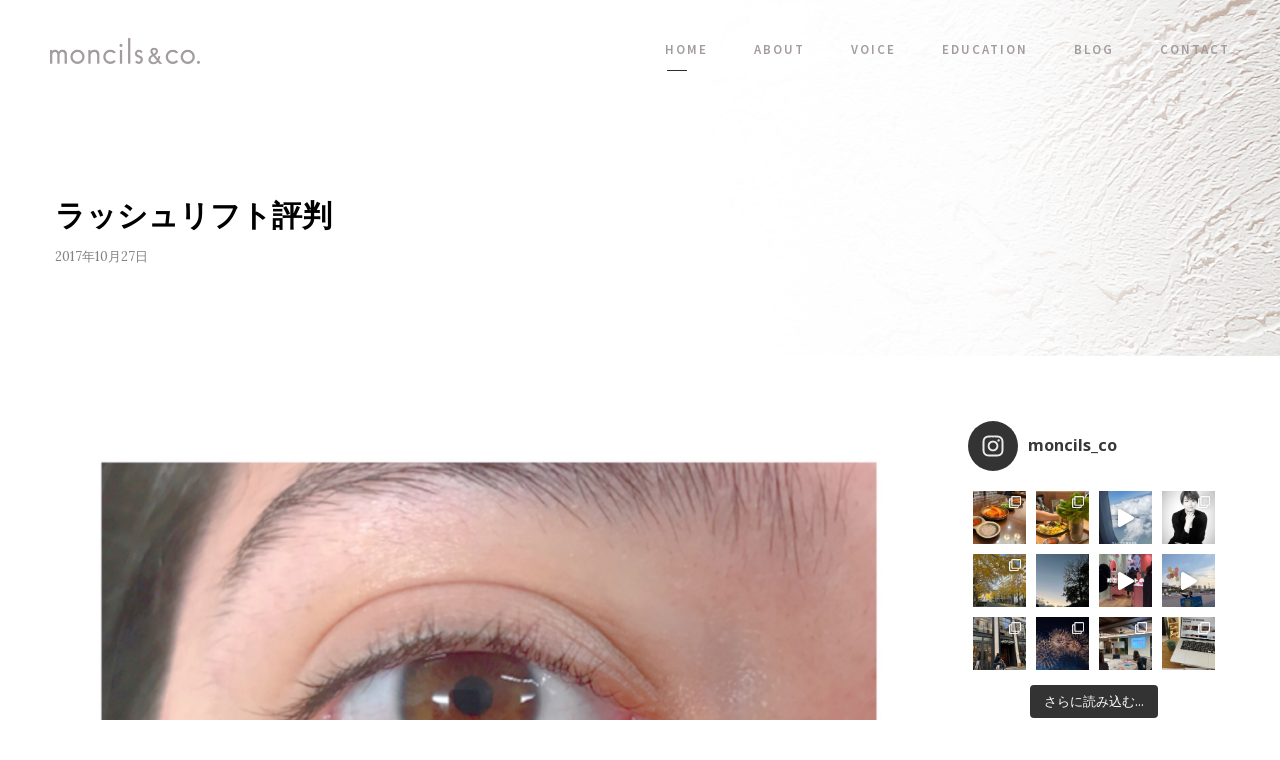

--- FILE ---
content_type: text/html; charset=UTF-8
request_url: https://moncils.com/blog/688.html
body_size: 90909
content:
<!DOCTYPE html>
<html lang="ja"
	prefix="og: https://ogp.me/ns#"  class="no-js">
<head>
	<meta charset="UTF-8">
	<meta name="viewport" content="width=device-width, initial-scale=1">
	<link rel="profile" href="http://gmpg.org/xfn/11">
	<link rel="pingback" href="https://moncils.com/wp/xmlrpc.php">
	<title>ラッシュリフト評判 | コスメリフト・眉毛ワックス モンシルアンドコー</title>

<!-- All In One SEO Pack 3.6.2[299,347] -->
<script type="application/ld+json" class="aioseop-schema">{"@context":"https://schema.org","@graph":[{"@type":"Organization","@id":"https://moncils.com/#organization","url":"https://moncils.com/","name":"コスメリフト・眉毛ワックス モンシルアンドコー","sameAs":[]},{"@type":"WebSite","@id":"https://moncils.com/#website","url":"https://moncils.com/","name":"コスメリフト・眉毛ワックス モンシルアンドコー","publisher":{"@id":"https://moncils.com/#organization"}},{"@type":"WebPage","@id":"https://moncils.com/blog/688.html#webpage","url":"https://moncils.com/blog/688.html","inLanguage":"ja","name":"ラッシュリフト評判","isPartOf":{"@id":"https://moncils.com/#website"},"breadcrumb":{"@id":"https://moncils.com/blog/688.html#breadcrumblist"},"image":{"@type":"ImageObject","@id":"https://moncils.com/blog/688.html#primaryimage","url":"https://moncils.com/wp/wp-content/uploads/2017/10/img_3403-1.jpg","width":2546,"height":2546},"primaryImageOfPage":{"@id":"https://moncils.com/blog/688.html#primaryimage"},"datePublished":"2017-10-27T06:37:03+09:00","dateModified":"2017-10-27T06:37:03+09:00"},{"@type":"Article","@id":"https://moncils.com/blog/688.html#article","isPartOf":{"@id":"https://moncils.com/blog/688.html#webpage"},"author":{"@id":"https://moncils.com/author/moncils#author"},"headline":"ラッシュリフト評判","datePublished":"2017-10-27T06:37:03+09:00","dateModified":"2017-10-27T06:37:03+09:00","commentCount":0,"mainEntityOfPage":{"@id":"https://moncils.com/blog/688.html#webpage"},"publisher":{"@id":"https://moncils.com/#organization"},"articleSection":"BLOG","image":{"@type":"ImageObject","@id":"https://moncils.com/blog/688.html#primaryimage","url":"https://moncils.com/wp/wp-content/uploads/2017/10/img_3403-1.jpg","width":2546,"height":2546}},{"@type":"Person","@id":"https://moncils.com/author/moncils#author","name":"moncils","sameAs":[],"image":{"@type":"ImageObject","@id":"https://moncils.com/#personlogo","url":"https://secure.gravatar.com/avatar/99cdff88ad66d8b6ac0c8f2f1bb2b377?s=96&d=mm&r=g","width":96,"height":96,"caption":"moncils"}},{"@type":"BreadcrumbList","@id":"https://moncils.com/blog/688.html#breadcrumblist","itemListElement":[{"@type":"ListItem","position":1,"item":{"@type":"WebPage","@id":"https://moncils.com/","url":"https://moncils.com/","name":"コスメリフト・マツエク講習  モンシルアンドコー（福岡・佐賀）"}},{"@type":"ListItem","position":2,"item":{"@type":"WebPage","@id":"https://moncils.com/blog/688.html","url":"https://moncils.com/blog/688.html","name":"ラッシュリフト評判"}}]}]}</script>
<link rel="canonical" href="https://moncils.com/blog/688.html" />
<meta property="og:type" content="article" />
<meta property="og:title" content="ラッシュリフト評判 | コスメリフト・眉毛ワックス モンシルアンドコー" />
<meta property="og:description" content="先日ブログにも書きました 「ズバリ言うわよ辛口先生」の先行講習。 その後、たくさんのモデルさんを投入していると聞いていましたが、 ちょっと気になって、さらっと質問してみました。 よかったー。 大好評いただいてるみたいですー！ 文面だけ見ると、 M希望 とか 赤いハートが、妙に目に入って 何の話かと、ドキッとしますが これは、地まつ毛の長さに合わせた ロットの事です。 個人的に私のお客様はSが多いの" />
<meta property="og:url" content="https://moncils.com/blog/688.html" />
<meta property="og:site_name" content="福岡・佐賀のまつ毛テクステンション技術スクール モンシルアンドコー" />
<meta property="og:image" content="https://moncils.com/wp/wp-content/uploads/2017/10/img_3403-1-1024x1024.jpg" />
<meta property="article:published_time" content="2017-10-27T06:37:03Z" />
<meta property="article:modified_time" content="2017-10-27T06:37:03Z" />
<meta property="og:image:secure_url" content="https://moncils.com/wp/wp-content/uploads/2017/10/img_3403-1-1024x1024.jpg" />
<meta name="twitter:card" content="summary" />
<meta name="twitter:title" content="ラッシュリフト評判 | コスメリフト・眉毛ワックス モンシルアンドコー" />
<meta name="twitter:description" content="先日ブログにも書きました 「ズバリ言うわよ辛口先生」の先行講習。 その後、たくさんのモデルさんを投入していると聞いていましたが、 ちょっと気になって、さらっと質問してみました。 よかったー。 大好評いただいてるみたいですー！ 文面だけ見ると、 M希望 とか 赤いハートが、妙に目に入って 何の話かと、ドキッとしますが これは、地まつ毛の長さに合わせた ロットの事です。 個人的に私のお客様はSが多いの" />
<meta name="twitter:image" content="https://moncils.com/wp/wp-content/uploads/2017/10/img_3403-1-1024x1024.jpg" />
			<script type="text/javascript" >
				window.ga=window.ga||function(){(ga.q=ga.q||[]).push(arguments)};ga.l=+new Date;
				ga('create', 'UA-107595481-1', { 'cookieDomain': 'moncils.com' } );
				// Plugins
				
				ga('send', 'pageview');
			</script>
			<script async src="https://www.google-analytics.com/analytics.js"></script>
			<!-- All In One SEO Pack -->
<link rel='dns-prefetch' href='//www.google.com' />
<link rel='dns-prefetch' href='//fonts.googleapis.com' />
<link rel='dns-prefetch' href='//s.w.org' />
<link rel="alternate" type="application/rss+xml" title="コスメリフト・眉毛ワックス モンシルアンドコー &raquo; フィード" href="https://moncils.com/feed" />
<link rel="alternate" type="application/rss+xml" title="コスメリフト・眉毛ワックス モンシルアンドコー &raquo; コメントフィード" href="https://moncils.com/comments/feed" />
		<script type="text/javascript">
			window._wpemojiSettings = {"baseUrl":"https:\/\/s.w.org\/images\/core\/emoji\/12.0.0-1\/72x72\/","ext":".png","svgUrl":"https:\/\/s.w.org\/images\/core\/emoji\/12.0.0-1\/svg\/","svgExt":".svg","source":{"concatemoji":"https:\/\/moncils.com\/wp\/wp-includes\/js\/wp-emoji-release.min.js?ver=5.4.18"}};
			/*! This file is auto-generated */
			!function(e,a,t){var n,r,o,i=a.createElement("canvas"),p=i.getContext&&i.getContext("2d");function s(e,t){var a=String.fromCharCode;p.clearRect(0,0,i.width,i.height),p.fillText(a.apply(this,e),0,0);e=i.toDataURL();return p.clearRect(0,0,i.width,i.height),p.fillText(a.apply(this,t),0,0),e===i.toDataURL()}function c(e){var t=a.createElement("script");t.src=e,t.defer=t.type="text/javascript",a.getElementsByTagName("head")[0].appendChild(t)}for(o=Array("flag","emoji"),t.supports={everything:!0,everythingExceptFlag:!0},r=0;r<o.length;r++)t.supports[o[r]]=function(e){if(!p||!p.fillText)return!1;switch(p.textBaseline="top",p.font="600 32px Arial",e){case"flag":return s([127987,65039,8205,9895,65039],[127987,65039,8203,9895,65039])?!1:!s([55356,56826,55356,56819],[55356,56826,8203,55356,56819])&&!s([55356,57332,56128,56423,56128,56418,56128,56421,56128,56430,56128,56423,56128,56447],[55356,57332,8203,56128,56423,8203,56128,56418,8203,56128,56421,8203,56128,56430,8203,56128,56423,8203,56128,56447]);case"emoji":return!s([55357,56424,55356,57342,8205,55358,56605,8205,55357,56424,55356,57340],[55357,56424,55356,57342,8203,55358,56605,8203,55357,56424,55356,57340])}return!1}(o[r]),t.supports.everything=t.supports.everything&&t.supports[o[r]],"flag"!==o[r]&&(t.supports.everythingExceptFlag=t.supports.everythingExceptFlag&&t.supports[o[r]]);t.supports.everythingExceptFlag=t.supports.everythingExceptFlag&&!t.supports.flag,t.DOMReady=!1,t.readyCallback=function(){t.DOMReady=!0},t.supports.everything||(n=function(){t.readyCallback()},a.addEventListener?(a.addEventListener("DOMContentLoaded",n,!1),e.addEventListener("load",n,!1)):(e.attachEvent("onload",n),a.attachEvent("onreadystatechange",function(){"complete"===a.readyState&&t.readyCallback()})),(n=t.source||{}).concatemoji?c(n.concatemoji):n.wpemoji&&n.twemoji&&(c(n.twemoji),c(n.wpemoji)))}(window,document,window._wpemojiSettings);
		</script>
		<style type="text/css">
img.wp-smiley,
img.emoji {
	display: inline !important;
	border: none !important;
	box-shadow: none !important;
	height: 1em !important;
	width: 1em !important;
	margin: 0 .07em !important;
	vertical-align: -0.1em !important;
	background: none !important;
	padding: 0 !important;
}
</style>
	<link rel='stylesheet' id='sbi_styles-css'  href='https://moncils.com/wp/wp-content/plugins/instagram-feed/css/sbi-styles.min.css?ver=6.2.7' type='text/css' media='all' />
<link rel='stylesheet' id='wp-block-library-css'  href='https://moncils.com/wp/wp-includes/css/dist/block-library/style.min.css?ver=5.4.18' type='text/css' media='all' />
<link rel='stylesheet' id='contact-form-7-css'  href='https://moncils.com/wp/wp-content/plugins/contact-form-7/includes/css/styles.css?ver=5.1.9' type='text/css' media='all' />
<link rel='stylesheet' id='gdlr-core-google-font-css'  href='https://fonts.googleapis.com/css?family=Noto+Sans%3Aregular%2Citalic%2C700%2C700italic%7CSource+Sans+Pro%3A200%2C200italic%2C300%2C300italic%2Cregular%2Citalic%2C600%2C600italic%2C700%2C700italic%2C900%2C900italic%7CLora%3Aregular%2Citalic%2C700%2C700italic%7CDroid+Serif%3Aregular%2Citalic%2C700%2C700italic&#038;subset=latin%2Clatin-ext%2Cgreek-ext%2Ccyrillic-ext%2Cgreek%2Cvietnamese%2Ccyrillic%2Cdevanagari&#038;ver=5.4.18' type='text/css' media='all' />
<link rel='stylesheet' id='gdlr-core-plugin-css'  href='https://moncils.com/wp/wp-content/plugins/goodlayers-core/plugins/combine/style.css?ver=5.4.18' type='text/css' media='all' />
<link rel='stylesheet' id='gdlr-core-page-builder-css'  href='https://moncils.com/wp/wp-content/plugins/goodlayers-core/include/css/page-builder.css?ver=5.4.18' type='text/css' media='all' />
<link rel='stylesheet' id='rs-plugin-settings-css'  href='https://moncils.com/wp/wp-content/plugins/revslider/public/assets/css/settings.css?ver=5.4.1' type='text/css' media='all' />
<style id='rs-plugin-settings-inline-css' type='text/css'>
#rs-demo-id {}
</style>
<link rel='stylesheet' id='kleanity-style-core-css'  href='https://moncils.com/wp/wp-content/themes/kleanity/css/style-core.css?ver=5.4.18' type='text/css' media='all' />
<link rel='stylesheet' id='kleanity-custom-style-css'  href='https://moncils.com/wp/wp-content/uploads/kleanity-style-custom.css?1706762899&#038;ver=5.4.18' type='text/css' media='all' />
<script type='text/javascript' src='https://moncils.com/wp/wp-includes/js/jquery/jquery.js?ver=1.12.4-wp'></script>
<script type='text/javascript' src='https://moncils.com/wp/wp-includes/js/jquery/jquery-migrate.min.js?ver=1.4.1'></script>
<script type='text/javascript' src='https://moncils.com/wp/wp-content/plugins/revslider/public/assets/js/jquery.themepunch.tools.min.js?ver=5.4.1'></script>
<script type='text/javascript' src='https://moncils.com/wp/wp-content/plugins/revslider/public/assets/js/jquery.themepunch.revolution.min.js?ver=5.4.1'></script>
<link rel='https://api.w.org/' href='https://moncils.com/wp-json/' />
<link rel="EditURI" type="application/rsd+xml" title="RSD" href="https://moncils.com/wp/xmlrpc.php?rsd" />
<link rel="wlwmanifest" type="application/wlwmanifest+xml" href="https://moncils.com/wp/wp-includes/wlwmanifest.xml" /> 
<link rel='prev' title='お知らせ' href='https://moncils.com/blog/684.html' />
<link rel='next' title='中洲祭り 女みこし' href='https://moncils.com/blog/695.html' />
<meta name="generator" content="WordPress 5.4.18" />
<link rel='shortlink' href='https://moncils.com/?p=688' />
<link rel="alternate" type="application/json+oembed" href="https://moncils.com/wp-json/oembed/1.0/embed?url=https%3A%2F%2Fmoncils.com%2Fblog%2F688.html" />
<link rel="alternate" type="text/xml+oembed" href="https://moncils.com/wp-json/oembed/1.0/embed?url=https%3A%2F%2Fmoncils.com%2Fblog%2F688.html&#038;format=xml" />
<!--[if lt IE 9]>
<script src="https://moncils.com/wp/wp-content/themes/kleanity/js/html5.js"></script>
<![endif]-->
<meta name="generator" content="Powered by Slider Revolution 5.4.1 - responsive, Mobile-Friendly Slider Plugin for WordPress with comfortable drag and drop interface." />
	<link rel="apple-touch-icon-precomposed" href="https://moncils.com/wp/wp-content/uploads/2018/12/webclip.gif" />
<link rel="shortcut icon" href="https://moncils.com/wp/wp-content/uploads/2018/12/favicon.png">
</head>

<body class="post-template-default single single-post postid-688 single-format-standard gdlr-core-body kleanity-body kleanity-body-front kleanity-full  kleanity-with-sticky-navigation gdlr-core-link-to-lightbox">
<div class="kleanity-mobile-header-wrap" ><div class="kleanity-mobile-header kleanity-header-background kleanity-style-slide" id="kleanity-mobile-header" ><div class="kleanity-mobile-header-container kleanity-container" ><div class="kleanity-logo  kleanity-item-pdlr"><div class="kleanity-logo-inner"><a href="https://moncils.com/" ><img src="https://moncils.com/wp/wp-content/uploads/2017/09/logo04.png" alt="モンシルアンドコー" width="600" height="123" /></a></div></div><div class="kleanity-mobile-menu-right" ><div class="kleanity-mobile-menu" ><a class="kleanity-mm-menu-button kleanity-mobile-menu-button kleanity-mobile-button-hamburger-with-border" href="#kleanity-mobile-menu" ><i class="fa fa-bars" ></i></a><div class="kleanity-mm-menu-wrap kleanity-navigation-font" id="kleanity-mobile-menu" data-slide="right" ><ul id="menu-main" class="m-menu"><li class="menu-item menu-item-type-post_type menu-item-object-page menu-item-home menu-item-9"><a href="https://moncils.com/">HOME</a></li>
<li class="menu-item menu-item-type-post_type menu-item-object-page menu-item-8"><a href="https://moncils.com/about">ABOUT</a></li>
<li class="menu-item menu-item-type-post_type menu-item-object-page menu-item-21"><a href="https://moncils.com/voice">VOICE</a></li>
<li class="menu-item menu-item-type-post_type menu-item-object-page menu-item-19"><a href="https://moncils.com/education">EDUCATION</a></li>
<li class="menu-item menu-item-type-post_type menu-item-object-page menu-item-33"><a href="https://moncils.com/blog">BLOG</a></li>
<li class="menu-item menu-item-type-post_type menu-item-object-page menu-item-22"><a href="https://moncils.com/contact">CONTACT</a></li>
</ul></div></div></div></div></div></div><div class="kleanity-body-outer-wrapper ">
		<div class="kleanity-body-wrapper clearfix  kleanity-with-transparent-header kleanity-with-frame">
	<div class="kleanity-header-background-transparent" >	
<header class="kleanity-header-wrap kleanity-header-style-plain  kleanity-style-menu-right kleanity-sticky-navigation kleanity-style-slide" >
	<div class="kleanity-header-background" ></div>
	<div class="kleanity-header-container  kleanity-header-full">
			
		<div class="kleanity-header-container-inner clearfix">
			<div class="kleanity-logo  kleanity-item-pdlr"><div class="kleanity-logo-inner"><a href="https://moncils.com/" ><img src="https://moncils.com/wp/wp-content/uploads/2017/09/logo04.png" alt="モンシルアンドコー" width="600" height="123" /></a></div></div>			<div class="kleanity-navigation kleanity-item-pdlr clearfix kleanity-navigation-submenu-indicator " >
			<div class="kleanity-main-menu" id="kleanity-main-menu" ><ul id="menu-main-1" class="sf-menu"><li  class="menu-item menu-item-type-post_type menu-item-object-page menu-item-home menu-item-9 kleanity-normal-menu"><a href="https://moncils.com/">HOME</a></li>
<li  class="menu-item menu-item-type-post_type menu-item-object-page menu-item-8 kleanity-normal-menu"><a href="https://moncils.com/about">ABOUT</a></li>
<li  class="menu-item menu-item-type-post_type menu-item-object-page menu-item-21 kleanity-normal-menu"><a href="https://moncils.com/voice">VOICE</a></li>
<li  class="menu-item menu-item-type-post_type menu-item-object-page menu-item-19 kleanity-normal-menu"><a href="https://moncils.com/education">EDUCATION</a></li>
<li  class="menu-item menu-item-type-post_type menu-item-object-page menu-item-33 kleanity-normal-menu"><a href="https://moncils.com/blog">BLOG</a></li>
<li  class="menu-item menu-item-type-post_type menu-item-object-page menu-item-22 kleanity-normal-menu"><a href="https://moncils.com/contact">CONTACT</a></li>
</ul><div class="kleanity-navigation-slide-bar" id="kleanity-navigation-slide-bar" ></div></div>			</div><!-- kleanity-navigation -->

		</div><!-- kleanity-header-inner -->
	</div><!-- kleanity-header-container -->
</header><!-- header --></div>	<div class="kleanity-page-wrapper" id="kleanity-page-wrapper" ><div class="kleanity-blog-title-wrap  kleanity-style-small" ><div class="kleanity-header-transparent-substitute" ></div><div class="kleanity-blog-title-overlay"  ></div><div class="kleanity-blog-title-container kleanity-container" ><div class="kleanity-blog-title-content kleanity-item-pdlr"  ><header class="kleanity-single-article-head clearfix" ><div class="kleanity-single-article-head-right"><h1 class="kleanity-single-article-title">ラッシュリフト評判</h1><div class="kleanity-blog-info-wrapper" ><div class="kleanity-blog-info kleanity-blog-info-font kleanity-blog-info-date"><a href="https://moncils.com/date/2017/10/27">2017年10月27日</a></div></div></div></header></div></div></div><div class="kleanity-content-container kleanity-container"><div class=" kleanity-sidebar-wrap clearfix kleanity-line-height-0 kleanity-sidebar-style-right" ><div class=" kleanity-sidebar-center kleanity-column-45 kleanity-line-height" ><div class="kleanity-content-wrap kleanity-item-pdlr clearfix" ><div class="kleanity-content-area" ><article id="post-688" class="post-688 post type-post status-publish format-standard has-post-thumbnail hentry category-blog">
	<div class="kleanity-single-article" >
		<div class="kleanity-single-article-thumbnail kleanity-media-image" ><img src="https://moncils.com/wp/wp-content/uploads/2017/10/img_3403-1.jpg" alt="" width="2546" height="2546" /></div><div class="kleanity-single-article-content"><p>先日ブログにも書きました</p>
<p>「ズバリ言うわよ辛口先生」の先行講習。</p>
<p>その後、たくさんのモデルさんを投入していると聞いていましたが、</p>
<p>ちょっと気になって、さらっと質問してみました。</p>
<p><img src="https://moncils.com/wp/wp-content/uploads/2017/10/img_3505.jpg" height="876" class="wp-image-686" width="749" srcset="https://moncils.com/wp/wp-content/uploads/2017/10/img_3505.jpg 749w, https://moncils.com/wp/wp-content/uploads/2017/10/img_3505-257x300.jpg 257w" sizes="(max-width: 749px) 100vw, 749px" /></p>
<p>よかったー。</p>
<p>大好評いただいてるみたいですー！</p>
<p>文面だけ見ると、</p>
<p>M希望</p>
<p>とか</p>
<p>赤いハートが、妙に目に入って</p>
<p>何の話かと、ドキッとしますが</p>
<p>これは、地まつ毛の長さに合わせた</p>
<p>ロットの事です。</p>
<p>個人的に私のお客様はSが多いのですが</p>
<p>先生のとこは、Mが多いみたいですね。</p>
<p>講習の時に全てのカールを見て頂いて</p>
<p>ちゃんと説明します。</p>
<p>はぁ♩</p>
<p>多くの方に喜んで頂けるラッシュリフト。</p>
<p>早く講習スタートしたいけど、</p>
<p>なにせ</p>
<p>まだ商材が日本に届いてないらしく…</p>
<p>待ち遠しいです。</p>
<p>ご報告まで〜</p>
<p>&#8230;&#8230;&#8230;&#8230;&#8230;&#8230;&#8230;&#8230;&#8230;&#8230;&#8230;&#8230;&#8230;&#8230;&#8230;&#8230;&#8230;&#8230;</p>
<p>まつ毛エクステンション技術スクール</p>
<p>moncils&amp;co.</p>
<p>モンシルアンドコー</p>
<p>⚫︎美容室メニュー導入講習</p>
<p>⚫︎個人サロン  自宅サロン開業サポート</p>
<p>&#8230;&#8230;&#8230;&#8230;&#8230;&#8230;&#8230;&#8230;&#8230;&#8230;&#8230;&#8230;&#8230;&#8230;&#8230;&#8230;&#8230;&#8230;</p>
<p>Instagram➡︎moncils_co</p>
<p>\11月のnews/</p>
<p>まつげトリートメントで地まつ毛を根元から上向きに</p>
<p>『ラッシュリフト&amp;ティント』</p>
<p>11月より導入講習スタート</p>
<p>&#8230;&#8230;&#8230;&#8230;&#8230;&#8230;&#8230;&#8230;&#8230;&#8230;&#8230;&#8230;&#8230;&#8230;&#8230;&#8230;&#8230;&#8230;</p>
<p>ラッシュリフト&amp;ティント</p>
<p>&amp;ボトックス</p>
<p>コラーゲンをベースにした新しいトリートメントで、</p>
<p>天然のまつ毛を育み、濃くして保湿するために開発された、ユニークなトリートメントです。</p>
<p>ビタミン、アミノ酸などの栄養素を組み合わせることで、30〜50%までまつ毛を太く、長くすることが期待出来ます。</p>
-----<br />
まつげ＆眉毛の美容技術講習＆サポート<br />
<strong>モンシルアンドコー（moncils&co.）</strong><br />
OFFICE<br />
〒847-0014<br />
佐賀県唐津市<br />
電話：<a href="tel:08032200897">080-3220-0897</a><br />
<a href="/contact">お問い合わせフォーム <i class="fa fa-envelope" aria-hidden="true"></i></a><br />
公式サイト：<a href="https://moncils.com/">https://moncils.com/</a><br />
YouTube：<a href="https://www.youtube.com/channel/UCs_01XAfNTokAKBWwkf7eow" target="_blank" rel="noopener">https://www.youtube.com/channel/UCs_01XAfNTokAKBWwkf7eow</a></div>	</div><!-- kleanity-single-article -->
</article><!-- post-id -->
</div><div class="kleanity-page-builder-wrap kleanity-item-rvpdlr" ><div class="gdlr-core-page-builder-body"></div></div><div class="kleanity-single-social-share kleanity-item-rvpdlr" ><div class="gdlr-core-social-share-item gdlr-core-item-pdb  gdlr-core-center-align gdlr-core-social-share-left-text gdlr-core-item-pdlr" style="padding-bottom: 0px;"  ><span class="gdlr-core-social-share-wrap"><a class="gdlr-core-social-share-facebook" href="http://www.facebook.com/share.php?u=https://moncils.com/blog/688.html&#038;title=%E3%83%A9%E3%83%83%E3%82%B7%E3%83%A5%E3%83%AA%E3%83%95%E3%83%88%E8%A9%95%E5%88%A4" target="_blank" onclick="javascript:window.open(this.href,&#039;&#039;, &#039;menubar=no,toolbar=no,resizable=yes,scrollbars=yes,height=602,width=555&#039;);return false;"  ><i class="fa fa-facebook" ></i></a><a class="gdlr-core-social-share-twitter" href="http://twitter.com/home?status=%E3%83%A9%E3%83%83%E3%82%B7%E3%83%A5%E3%83%AA%E3%83%95%E3%83%88%E8%A9%95%E5%88%A4+https://moncils.com/blog/688.html" target="_blank" onclick="javascript:window.open(this.href,&#039;&#039;, &#039;menubar=no,toolbar=no,resizable=yes,scrollbars=yes,height=255,width=555&#039;);return false;"  ><i class="fa fa-twitter" ></i></a><a class="gdlr-core-social-share-email" href="mailto:?subject=Site%20sharing&#038;body=Please%20check%20this%20site%20out%20https://moncils.com/blog/688.html"  ><i class="fa fa-envelope" ></i></a></span></div></div><div class="kleanity-single-nav-area clearfix" ><span class="kleanity-single-nav kleanity-single-nav-left"><a href="https://moncils.com/blog/684.html" rel="prev"><i class="arrow_left" ></i><span class="kleanity-text kleanity-title-font" >Prev</span></a></span><span class="kleanity-single-nav kleanity-single-nav-right"><a href="https://moncils.com/blog/695.html" rel="next"><span class="kleanity-text kleanity-title-font" >Next</span><i class="arrow_right" ></i></a></span></div></div></div><div class=" kleanity-sidebar-right kleanity-column-15 kleanity-line-height kleanity-line-height" ><div class="kleanity-sidebar-area kleanity-item-pdlr" ><div id="text-7" class="widget widget_text kleanity-widget">			<div class="textwidget">
<div id="sb_instagram"  class="sbi sbi_mob_col_4 sbi_tab_col_4 sbi_col_4 sbi_width_resp" style="padding-bottom: 10px;width: 100%;" data-feedid="sbi_3907871375997427#12"  data-res="auto" data-cols="4" data-colsmobile="4" data-colstablet="4" data-num="12" data-nummobile="" data-shortcode-atts="{}"  data-postid="688" data-locatornonce="9bfaca4289" data-sbi-flags="favorLocal">
	<div class="sb_instagram_header  sbi_no_avatar"  style="padding: 5px;padding-bottom: 0; margin-bottom: 10px;"  >
	<a href="https://www.instagram.com/moncils_co/" target="_blank" rel="nofollow noopener noreferrer" title="@moncils_co" class="sbi_header_link">
		<div class="sbi_header_text sbi_no_bio">
			
			<h3>moncils_co</h3>
					</div>

					<div class="sbi_header_img">
													<div class="sbi_header_hashtag_icon"  ><svg class="sbi_new_logo fa-instagram fa-w-14" aria-hidden="true" data-fa-processed="" aria-label="Instagram" data-prefix="fab" data-icon="instagram" role="img" viewBox="0 0 448 512">
	                <path fill="currentColor" d="M224.1 141c-63.6 0-114.9 51.3-114.9 114.9s51.3 114.9 114.9 114.9S339 319.5 339 255.9 287.7 141 224.1 141zm0 189.6c-41.1 0-74.7-33.5-74.7-74.7s33.5-74.7 74.7-74.7 74.7 33.5 74.7 74.7-33.6 74.7-74.7 74.7zm146.4-194.3c0 14.9-12 26.8-26.8 26.8-14.9 0-26.8-12-26.8-26.8s12-26.8 26.8-26.8 26.8 12 26.8 26.8zm76.1 27.2c-1.7-35.9-9.9-67.7-36.2-93.9-26.2-26.2-58-34.4-93.9-36.2-37-2.1-147.9-2.1-184.9 0-35.8 1.7-67.6 9.9-93.9 36.1s-34.4 58-36.2 93.9c-2.1 37-2.1 147.9 0 184.9 1.7 35.9 9.9 67.7 36.2 93.9s58 34.4 93.9 36.2c37 2.1 147.9 2.1 184.9 0 35.9-1.7 67.7-9.9 93.9-36.2 26.2-26.2 34.4-58 36.2-93.9 2.1-37 2.1-147.8 0-184.8zM398.8 388c-7.8 19.6-22.9 34.7-42.6 42.6-29.5 11.7-99.5 9-132.1 9s-102.7 2.6-132.1-9c-19.6-7.8-34.7-22.9-42.6-42.6-11.7-29.5-9-99.5-9-132.1s-2.6-102.7 9-132.1c7.8-19.6 22.9-34.7 42.6-42.6 29.5-11.7 99.5-9 132.1-9s102.7-2.6 132.1 9c19.6 7.8 34.7 22.9 42.6 42.6 11.7 29.5 9 99.5 9 132.1s2.7 102.7-9 132.1z"></path>
	            </svg></div>
							</div>
		
	</a>
</div>

    <div id="sbi_images"  style="padding: 5px;">
		<div class="sbi_item sbi_type_carousel sbi_new sbi_transition" id="sbi_17990196590702036" data-date="1726233034">
    <div class="sbi_photo_wrap">
        <a class="sbi_photo" href="https://www.instagram.com/p/C_28dMjvGNm/" target="_blank" rel="noopener nofollow noreferrer" data-full-res="https://scontent-nrt1-2.cdninstagram.com/v/t51.29350-15/459538990_1022085352952764_2840042110072369203_n.jpg?_nc_cat=110&#038;ccb=1-7&#038;_nc_sid=18de74&#038;_nc_ohc=y2cVHuCKsE0Q7kNvgEaSIPt&#038;_nc_zt=23&#038;_nc_ht=scontent-nrt1-2.cdninstagram.com&#038;edm=ANo9K5cEAAAA&#038;_nc_gid=Aj0PKNao5NEMkUQAK8cybIc&#038;oh=00_AYC_TBUCPugIuyBCAhoFJ_NFnyyfpcBI7EEBViwJ8rccrw&#038;oe=675640FC" data-img-src-set="{&quot;d&quot;:&quot;https:\/\/scontent-nrt1-2.cdninstagram.com\/v\/t51.29350-15\/459538990_1022085352952764_2840042110072369203_n.jpg?_nc_cat=110&amp;ccb=1-7&amp;_nc_sid=18de74&amp;_nc_ohc=y2cVHuCKsE0Q7kNvgEaSIPt&amp;_nc_zt=23&amp;_nc_ht=scontent-nrt1-2.cdninstagram.com&amp;edm=ANo9K5cEAAAA&amp;_nc_gid=Aj0PKNao5NEMkUQAK8cybIc&amp;oh=00_AYC_TBUCPugIuyBCAhoFJ_NFnyyfpcBI7EEBViwJ8rccrw&amp;oe=675640FC&quot;,&quot;150&quot;:&quot;https:\/\/scontent-nrt1-2.cdninstagram.com\/v\/t51.29350-15\/459538990_1022085352952764_2840042110072369203_n.jpg?_nc_cat=110&amp;ccb=1-7&amp;_nc_sid=18de74&amp;_nc_ohc=y2cVHuCKsE0Q7kNvgEaSIPt&amp;_nc_zt=23&amp;_nc_ht=scontent-nrt1-2.cdninstagram.com&amp;edm=ANo9K5cEAAAA&amp;_nc_gid=Aj0PKNao5NEMkUQAK8cybIc&amp;oh=00_AYC_TBUCPugIuyBCAhoFJ_NFnyyfpcBI7EEBViwJ8rccrw&amp;oe=675640FC&quot;,&quot;320&quot;:&quot;https:\/\/scontent-nrt1-2.cdninstagram.com\/v\/t51.29350-15\/459538990_1022085352952764_2840042110072369203_n.jpg?_nc_cat=110&amp;ccb=1-7&amp;_nc_sid=18de74&amp;_nc_ohc=y2cVHuCKsE0Q7kNvgEaSIPt&amp;_nc_zt=23&amp;_nc_ht=scontent-nrt1-2.cdninstagram.com&amp;edm=ANo9K5cEAAAA&amp;_nc_gid=Aj0PKNao5NEMkUQAK8cybIc&amp;oh=00_AYC_TBUCPugIuyBCAhoFJ_NFnyyfpcBI7EEBViwJ8rccrw&amp;oe=675640FC&quot;,&quot;640&quot;:&quot;https:\/\/scontent-nrt1-2.cdninstagram.com\/v\/t51.29350-15\/459538990_1022085352952764_2840042110072369203_n.jpg?_nc_cat=110&amp;ccb=1-7&amp;_nc_sid=18de74&amp;_nc_ohc=y2cVHuCKsE0Q7kNvgEaSIPt&amp;_nc_zt=23&amp;_nc_ht=scontent-nrt1-2.cdninstagram.com&amp;edm=ANo9K5cEAAAA&amp;_nc_gid=Aj0PKNao5NEMkUQAK8cybIc&amp;oh=00_AYC_TBUCPugIuyBCAhoFJ_NFnyyfpcBI7EEBViwJ8rccrw&amp;oe=675640FC&quot;}">
            <span class="sbi-screenreader"></span>
            <svg class="svg-inline--fa fa-clone fa-w-16 sbi_lightbox_carousel_icon" aria-hidden="true" aria-label="Clone" data-fa-proƒcessed="" data-prefix="far" data-icon="clone" role="img" xmlns="http://www.w3.org/2000/svg" viewBox="0 0 512 512">
	                <path fill="currentColor" d="M464 0H144c-26.51 0-48 21.49-48 48v48H48c-26.51 0-48 21.49-48 48v320c0 26.51 21.49 48 48 48h320c26.51 0 48-21.49 48-48v-48h48c26.51 0 48-21.49 48-48V48c0-26.51-21.49-48-48-48zM362 464H54a6 6 0 0 1-6-6V150a6 6 0 0 1 6-6h42v224c0 26.51 21.49 48 48 48h224v42a6 6 0 0 1-6 6zm96-96H150a6 6 0 0 1-6-6V54a6 6 0 0 1 6-6h308a6 6 0 0 1 6 6v308a6 6 0 0 1-6 6z"></path>
	            </svg>	                    <img src="https://moncils.com/wp/wp-content/plugins/instagram-feed/img/placeholder.png" alt="スンデ、だけは生涯食べないと思ってた・・🇰🇷
スンデだけは。

レバー思わせる雰囲気に人見知りが発動して、これまで一度も口にしたことがなかったんだけどユダン先生が多分ここのは大丈夫だよ！って、言わはるから、腹を括って行った「青瓦屋」 

注文したのは
・スンデの盛り合わせ
・スンデクッ←スンデ入りスープ(辛)
・ユッケ

恐る恐る食べた一口目で、すぐ美味しかった☺️スンデ〜
拍子抜けするほどレバー感ない
どっちかといえばヘルシーで胡椒のきいたソーセージ？
中に春雨が入ったり餅が入ったり、アレンジ色々スンデ祭り！
中でも一番美味しかったのはスンデクッ←
(スンデクッパって言いそうになるけどパはごはんのことだから
クッで止めてチュセヨ)

ということで、もし美味しいスンデを食べてみたいってなったら
ぜったいココ💁🏻‍♀️

朗報: 明洞にも店舗があるそうです

７０８ Eonju-ro, Gangnam District, Seoul, 韓国
(ソウル特別市江南区彦州路708)

 #スンデクッ">
        </a>
    </div>
</div><div class="sbi_item sbi_type_carousel sbi_new sbi_transition" id="sbi_18249489139249982" data-date="1725755874">
    <div class="sbi_photo_wrap">
        <a class="sbi_photo" href="https://www.instagram.com/p/C_ouWNOSC5p/" target="_blank" rel="noopener nofollow noreferrer" data-full-res="https://scontent-nrt1-2.cdninstagram.com/v/t51.29350-15/458756536_1512877302759356_7204889211759807150_n.jpg?_nc_cat=102&#038;ccb=1-7&#038;_nc_sid=18de74&#038;_nc_ohc=Dphz0KxFuwkQ7kNvgH6LaT6&#038;_nc_zt=23&#038;_nc_ht=scontent-nrt1-2.cdninstagram.com&#038;edm=ANo9K5cEAAAA&#038;_nc_gid=Aj0PKNao5NEMkUQAK8cybIc&#038;oh=00_AYAkLjr1Wkfqx3ydAD6fyjuExvuN0nCTAmx6pZ5t00nqDQ&#038;oe=675636AE" data-img-src-set="{&quot;d&quot;:&quot;https:\/\/scontent-nrt1-2.cdninstagram.com\/v\/t51.29350-15\/458756536_1512877302759356_7204889211759807150_n.jpg?_nc_cat=102&amp;ccb=1-7&amp;_nc_sid=18de74&amp;_nc_ohc=Dphz0KxFuwkQ7kNvgH6LaT6&amp;_nc_zt=23&amp;_nc_ht=scontent-nrt1-2.cdninstagram.com&amp;edm=ANo9K5cEAAAA&amp;_nc_gid=Aj0PKNao5NEMkUQAK8cybIc&amp;oh=00_AYAkLjr1Wkfqx3ydAD6fyjuExvuN0nCTAmx6pZ5t00nqDQ&amp;oe=675636AE&quot;,&quot;150&quot;:&quot;https:\/\/scontent-nrt1-2.cdninstagram.com\/v\/t51.29350-15\/458756536_1512877302759356_7204889211759807150_n.jpg?_nc_cat=102&amp;ccb=1-7&amp;_nc_sid=18de74&amp;_nc_ohc=Dphz0KxFuwkQ7kNvgH6LaT6&amp;_nc_zt=23&amp;_nc_ht=scontent-nrt1-2.cdninstagram.com&amp;edm=ANo9K5cEAAAA&amp;_nc_gid=Aj0PKNao5NEMkUQAK8cybIc&amp;oh=00_AYAkLjr1Wkfqx3ydAD6fyjuExvuN0nCTAmx6pZ5t00nqDQ&amp;oe=675636AE&quot;,&quot;320&quot;:&quot;https:\/\/scontent-nrt1-2.cdninstagram.com\/v\/t51.29350-15\/458756536_1512877302759356_7204889211759807150_n.jpg?_nc_cat=102&amp;ccb=1-7&amp;_nc_sid=18de74&amp;_nc_ohc=Dphz0KxFuwkQ7kNvgH6LaT6&amp;_nc_zt=23&amp;_nc_ht=scontent-nrt1-2.cdninstagram.com&amp;edm=ANo9K5cEAAAA&amp;_nc_gid=Aj0PKNao5NEMkUQAK8cybIc&amp;oh=00_AYAkLjr1Wkfqx3ydAD6fyjuExvuN0nCTAmx6pZ5t00nqDQ&amp;oe=675636AE&quot;,&quot;640&quot;:&quot;https:\/\/scontent-nrt1-2.cdninstagram.com\/v\/t51.29350-15\/458756536_1512877302759356_7204889211759807150_n.jpg?_nc_cat=102&amp;ccb=1-7&amp;_nc_sid=18de74&amp;_nc_ohc=Dphz0KxFuwkQ7kNvgH6LaT6&amp;_nc_zt=23&amp;_nc_ht=scontent-nrt1-2.cdninstagram.com&amp;edm=ANo9K5cEAAAA&amp;_nc_gid=Aj0PKNao5NEMkUQAK8cybIc&amp;oh=00_AYAkLjr1Wkfqx3ydAD6fyjuExvuN0nCTAmx6pZ5t00nqDQ&amp;oe=675636AE&quot;}">
            <span class="sbi-screenreader"></span>
            <svg class="svg-inline--fa fa-clone fa-w-16 sbi_lightbox_carousel_icon" aria-hidden="true" aria-label="Clone" data-fa-proƒcessed="" data-prefix="far" data-icon="clone" role="img" xmlns="http://www.w3.org/2000/svg" viewBox="0 0 512 512">
	                <path fill="currentColor" d="M464 0H144c-26.51 0-48 21.49-48 48v48H48c-26.51 0-48 21.49-48 48v320c0 26.51 21.49 48 48 48h320c26.51 0 48-21.49 48-48v-48h48c26.51 0 48-21.49 48-48V48c0-26.51-21.49-48-48-48zM362 464H54a6 6 0 0 1-6-6V150a6 6 0 0 1 6-6h42v224c0 26.51 21.49 48 48 48h224v42a6 6 0 0 1-6 6zm96-96H150a6 6 0 0 1-6-6V54a6 6 0 0 1 6-6h308a6 6 0 0 1 6 6v308a6 6 0 0 1-6 6z"></path>
	            </svg>	                    <img src="https://moncils.com/wp/wp-content/plugins/instagram-feed/img/placeholder.png" alt="韓国ごはん🇰🇷レポ
韓国料理が大好きで出張の楽しみの一つなのですが、食べすぎると胃が疲れることもあって🫣　

そんな時、すごくよかった狎鴎亭にあるサラダ専門店livfarm.
水耕栽培の野菜たちが壁面緑化状態でお出迎え🥬
LED?に照らされた野菜がとても未来的だったよ〜
水耕栽培だから、葉野菜の独特の強さは感じられず
軽い食事にぴったり！

私はメキシカンサラダをオーダー🌮
野菜たっぷり補充してちょっとリフレッシュしたわ

サラダの店
livfarm
７ Apgujeong-ro 18-gil, Gangnam District, Seoul, 韓国

#韓国出張 #記録">
        </a>
    </div>
</div><div class="sbi_item sbi_type_video sbi_new sbi_transition" id="sbi_18245419195262674" data-date="1725692019">
    <div class="sbi_photo_wrap">
        <a class="sbi_photo" href="https://www.instagram.com/reel/C_mzaqYP6wd/" target="_blank" rel="noopener nofollow noreferrer" data-full-res="https://scontent-nrt1-2.cdninstagram.com/v/t51.29350-15/458485433_503128079025930_6173605823744467398_n.jpg?_nc_cat=105&#038;ccb=1-7&#038;_nc_sid=18de74&#038;_nc_ohc=fUmfprEQujwQ7kNvgGzY6Ax&#038;_nc_zt=23&#038;_nc_ht=scontent-nrt1-2.cdninstagram.com&#038;edm=ANo9K5cEAAAA&#038;_nc_gid=Aj0PKNao5NEMkUQAK8cybIc&#038;oh=00_AYBqrHl0KkPmZqjvLXb5NVHoz7P5ZwQ1wug1kkTG61mJwg&#038;oe=67565189" data-img-src-set="{&quot;d&quot;:&quot;https:\/\/scontent-nrt1-2.cdninstagram.com\/v\/t51.29350-15\/458485433_503128079025930_6173605823744467398_n.jpg?_nc_cat=105&amp;ccb=1-7&amp;_nc_sid=18de74&amp;_nc_ohc=fUmfprEQujwQ7kNvgGzY6Ax&amp;_nc_zt=23&amp;_nc_ht=scontent-nrt1-2.cdninstagram.com&amp;edm=ANo9K5cEAAAA&amp;_nc_gid=Aj0PKNao5NEMkUQAK8cybIc&amp;oh=00_AYBqrHl0KkPmZqjvLXb5NVHoz7P5ZwQ1wug1kkTG61mJwg&amp;oe=67565189&quot;,&quot;150&quot;:&quot;https:\/\/scontent-nrt1-2.cdninstagram.com\/v\/t51.29350-15\/458485433_503128079025930_6173605823744467398_n.jpg?_nc_cat=105&amp;ccb=1-7&amp;_nc_sid=18de74&amp;_nc_ohc=fUmfprEQujwQ7kNvgGzY6Ax&amp;_nc_zt=23&amp;_nc_ht=scontent-nrt1-2.cdninstagram.com&amp;edm=ANo9K5cEAAAA&amp;_nc_gid=Aj0PKNao5NEMkUQAK8cybIc&amp;oh=00_AYBqrHl0KkPmZqjvLXb5NVHoz7P5ZwQ1wug1kkTG61mJwg&amp;oe=67565189&quot;,&quot;320&quot;:&quot;https:\/\/scontent-nrt1-2.cdninstagram.com\/v\/t51.29350-15\/458485433_503128079025930_6173605823744467398_n.jpg?_nc_cat=105&amp;ccb=1-7&amp;_nc_sid=18de74&amp;_nc_ohc=fUmfprEQujwQ7kNvgGzY6Ax&amp;_nc_zt=23&amp;_nc_ht=scontent-nrt1-2.cdninstagram.com&amp;edm=ANo9K5cEAAAA&amp;_nc_gid=Aj0PKNao5NEMkUQAK8cybIc&amp;oh=00_AYBqrHl0KkPmZqjvLXb5NVHoz7P5ZwQ1wug1kkTG61mJwg&amp;oe=67565189&quot;,&quot;640&quot;:&quot;https:\/\/scontent-nrt1-2.cdninstagram.com\/v\/t51.29350-15\/458485433_503128079025930_6173605823744467398_n.jpg?_nc_cat=105&amp;ccb=1-7&amp;_nc_sid=18de74&amp;_nc_ohc=fUmfprEQujwQ7kNvgGzY6Ax&amp;_nc_zt=23&amp;_nc_ht=scontent-nrt1-2.cdninstagram.com&amp;edm=ANo9K5cEAAAA&amp;_nc_gid=Aj0PKNao5NEMkUQAK8cybIc&amp;oh=00_AYBqrHl0KkPmZqjvLXb5NVHoz7P5ZwQ1wug1kkTG61mJwg&amp;oe=67565189&quot;}">
            <span class="sbi-screenreader"></span>
            	        <svg style="color: rgba(255,255,255,1)" class="svg-inline--fa fa-play fa-w-14 sbi_playbtn" aria-label="Play" aria-hidden="true" data-fa-processed="" data-prefix="fa" data-icon="play" role="presentation" xmlns="http://www.w3.org/2000/svg" viewBox="0 0 448 512"><path fill="currentColor" d="M424.4 214.7L72.4 6.6C43.8-10.3 0 6.1 0 47.9V464c0 37.5 40.7 60.1 72.4 41.3l352-208c31.4-18.5 31.5-64.1 0-82.6z"></path></svg>            <img src="https://moncils.com/wp/wp-content/plugins/instagram-feed/img/placeholder.png" alt="江南のホテルよかったので⭐️
これまでいろんなところに泊まったけど、今回のホテルは場所も良くて、快適滞在だった！　近々行く機会があったらぜひ参考にしてください🇰🇷

Aiden by Best Western Cheongdam 
６０−８ Nonhyeon-dong, Gangnam District, Seoul, 韓国

#明洞卒業　#韓国のホテル #江南区 #出張記録">
        </a>
    </div>
</div><div class="sbi_item sbi_type_carousel sbi_new sbi_transition" id="sbi_18305778955094303" data-date="1723080832">
    <div class="sbi_photo_wrap">
        <a class="sbi_photo" href="https://www.instagram.com/p/C-ZAG7Kv2XH/" target="_blank" rel="noopener nofollow noreferrer" data-full-res="https://scontent-nrt1-1.cdninstagram.com/v/t51.29350-15/454439461_411624788039369_7990438139943389221_n.jpg?_nc_cat=108&#038;ccb=1-7&#038;_nc_sid=18de74&#038;_nc_ohc=h8GlmxIfWPsQ7kNvgHfvXfr&#038;_nc_zt=23&#038;_nc_ht=scontent-nrt1-1.cdninstagram.com&#038;edm=ANo9K5cEAAAA&#038;_nc_gid=Aj0PKNao5NEMkUQAK8cybIc&#038;oh=00_AYCvUfY8f83MGOO9qhUq9obcOtiA-o3bYxNCXbfaHCsdNQ&#038;oe=67564C43" data-img-src-set="{&quot;d&quot;:&quot;https:\/\/scontent-nrt1-1.cdninstagram.com\/v\/t51.29350-15\/454439461_411624788039369_7990438139943389221_n.jpg?_nc_cat=108&amp;ccb=1-7&amp;_nc_sid=18de74&amp;_nc_ohc=h8GlmxIfWPsQ7kNvgHfvXfr&amp;_nc_zt=23&amp;_nc_ht=scontent-nrt1-1.cdninstagram.com&amp;edm=ANo9K5cEAAAA&amp;_nc_gid=Aj0PKNao5NEMkUQAK8cybIc&amp;oh=00_AYCvUfY8f83MGOO9qhUq9obcOtiA-o3bYxNCXbfaHCsdNQ&amp;oe=67564C43&quot;,&quot;150&quot;:&quot;https:\/\/scontent-nrt1-1.cdninstagram.com\/v\/t51.29350-15\/454439461_411624788039369_7990438139943389221_n.jpg?_nc_cat=108&amp;ccb=1-7&amp;_nc_sid=18de74&amp;_nc_ohc=h8GlmxIfWPsQ7kNvgHfvXfr&amp;_nc_zt=23&amp;_nc_ht=scontent-nrt1-1.cdninstagram.com&amp;edm=ANo9K5cEAAAA&amp;_nc_gid=Aj0PKNao5NEMkUQAK8cybIc&amp;oh=00_AYCvUfY8f83MGOO9qhUq9obcOtiA-o3bYxNCXbfaHCsdNQ&amp;oe=67564C43&quot;,&quot;320&quot;:&quot;https:\/\/scontent-nrt1-1.cdninstagram.com\/v\/t51.29350-15\/454439461_411624788039369_7990438139943389221_n.jpg?_nc_cat=108&amp;ccb=1-7&amp;_nc_sid=18de74&amp;_nc_ohc=h8GlmxIfWPsQ7kNvgHfvXfr&amp;_nc_zt=23&amp;_nc_ht=scontent-nrt1-1.cdninstagram.com&amp;edm=ANo9K5cEAAAA&amp;_nc_gid=Aj0PKNao5NEMkUQAK8cybIc&amp;oh=00_AYCvUfY8f83MGOO9qhUq9obcOtiA-o3bYxNCXbfaHCsdNQ&amp;oe=67564C43&quot;,&quot;640&quot;:&quot;https:\/\/scontent-nrt1-1.cdninstagram.com\/v\/t51.29350-15\/454439461_411624788039369_7990438139943389221_n.jpg?_nc_cat=108&amp;ccb=1-7&amp;_nc_sid=18de74&amp;_nc_ohc=h8GlmxIfWPsQ7kNvgHfvXfr&amp;_nc_zt=23&amp;_nc_ht=scontent-nrt1-1.cdninstagram.com&amp;edm=ANo9K5cEAAAA&amp;_nc_gid=Aj0PKNao5NEMkUQAK8cybIc&amp;oh=00_AYCvUfY8f83MGOO9qhUq9obcOtiA-o3bYxNCXbfaHCsdNQ&amp;oe=67564C43&quot;}">
            <span class="sbi-screenreader"></span>
            <svg class="svg-inline--fa fa-clone fa-w-16 sbi_lightbox_carousel_icon" aria-hidden="true" aria-label="Clone" data-fa-proƒcessed="" data-prefix="far" data-icon="clone" role="img" xmlns="http://www.w3.org/2000/svg" viewBox="0 0 512 512">
	                <path fill="currentColor" d="M464 0H144c-26.51 0-48 21.49-48 48v48H48c-26.51 0-48 21.49-48 48v320c0 26.51 21.49 48 48 48h320c26.51 0 48-21.49 48-48v-48h48c26.51 0 48-21.49 48-48V48c0-26.51-21.49-48-48-48zM362 464H54a6 6 0 0 1-6-6V150a6 6 0 0 1 6-6h42v224c0 26.51 21.49 48 48 48h224v42a6 6 0 0 1-6 6zm96-96H150a6 6 0 0 1-6-6V54a6 6 0 0 1 6-6h308a6 6 0 0 1 6 6v308a6 6 0 0 1-6 6z"></path>
	            </svg>	                    <img src="https://moncils.com/wp/wp-content/plugins/instagram-feed/img/placeholder.png" alt="ちゃんと写真を撮りました✨笑
40代最後の自分の姿
カメラマンのKIMさんが雰囲気を作ってくれるので、緊張せずに撮れた気がする🥹🙏

新たに日本で活動を始めた韓国のカメラマン studioCID(J.KIM)
もともと韓国の(あの!)大手化粧品メーカーで商品写真やモデル撮影など幅広く活躍していた方。
プロフィール撮影するなら絶対撮ってもらいたいと思ってたので、すごくいい記念になりました！

これからKIMさんの日本での活躍楽しみです🫶
@studiocid_jp 

アイコンどれにしようかな

#プロフィール写真">
        </a>
    </div>
</div><div class="sbi_item sbi_type_carousel sbi_new sbi_transition" id="sbi_18245400835214245" data-date="1701775439">
    <div class="sbi_photo_wrap">
        <a class="sbi_photo" href="https://www.instagram.com/p/C0eDS7kvWTm/" target="_blank" rel="noopener nofollow noreferrer" data-full-res="https://scontent-nrt1-2.cdninstagram.com/v/t51.29350-15/407771758_1434876697464862_6196839537448724938_n.jpg?_nc_cat=107&#038;ccb=1-7&#038;_nc_sid=18de74&#038;_nc_ohc=oPAjdmmCzUAQ7kNvgEK5vTe&#038;_nc_zt=23&#038;_nc_ht=scontent-nrt1-2.cdninstagram.com&#038;edm=ANo9K5cEAAAA&#038;_nc_gid=Aj0PKNao5NEMkUQAK8cybIc&#038;oh=00_AYBvr1Zu0h4wSw9YC0ThKbTlGm3QIYvUPekYSV8tKaYBlA&#038;oe=67565B06" data-img-src-set="{&quot;d&quot;:&quot;https:\/\/scontent-nrt1-2.cdninstagram.com\/v\/t51.29350-15\/407771758_1434876697464862_6196839537448724938_n.jpg?_nc_cat=107&amp;ccb=1-7&amp;_nc_sid=18de74&amp;_nc_ohc=oPAjdmmCzUAQ7kNvgEK5vTe&amp;_nc_zt=23&amp;_nc_ht=scontent-nrt1-2.cdninstagram.com&amp;edm=ANo9K5cEAAAA&amp;_nc_gid=Aj0PKNao5NEMkUQAK8cybIc&amp;oh=00_AYBvr1Zu0h4wSw9YC0ThKbTlGm3QIYvUPekYSV8tKaYBlA&amp;oe=67565B06&quot;,&quot;150&quot;:&quot;https:\/\/scontent-nrt1-2.cdninstagram.com\/v\/t51.29350-15\/407771758_1434876697464862_6196839537448724938_n.jpg?_nc_cat=107&amp;ccb=1-7&amp;_nc_sid=18de74&amp;_nc_ohc=oPAjdmmCzUAQ7kNvgEK5vTe&amp;_nc_zt=23&amp;_nc_ht=scontent-nrt1-2.cdninstagram.com&amp;edm=ANo9K5cEAAAA&amp;_nc_gid=Aj0PKNao5NEMkUQAK8cybIc&amp;oh=00_AYBvr1Zu0h4wSw9YC0ThKbTlGm3QIYvUPekYSV8tKaYBlA&amp;oe=67565B06&quot;,&quot;320&quot;:&quot;https:\/\/scontent-nrt1-2.cdninstagram.com\/v\/t51.29350-15\/407771758_1434876697464862_6196839537448724938_n.jpg?_nc_cat=107&amp;ccb=1-7&amp;_nc_sid=18de74&amp;_nc_ohc=oPAjdmmCzUAQ7kNvgEK5vTe&amp;_nc_zt=23&amp;_nc_ht=scontent-nrt1-2.cdninstagram.com&amp;edm=ANo9K5cEAAAA&amp;_nc_gid=Aj0PKNao5NEMkUQAK8cybIc&amp;oh=00_AYBvr1Zu0h4wSw9YC0ThKbTlGm3QIYvUPekYSV8tKaYBlA&amp;oe=67565B06&quot;,&quot;640&quot;:&quot;https:\/\/scontent-nrt1-2.cdninstagram.com\/v\/t51.29350-15\/407771758_1434876697464862_6196839537448724938_n.jpg?_nc_cat=107&amp;ccb=1-7&amp;_nc_sid=18de74&amp;_nc_ohc=oPAjdmmCzUAQ7kNvgEK5vTe&amp;_nc_zt=23&amp;_nc_ht=scontent-nrt1-2.cdninstagram.com&amp;edm=ANo9K5cEAAAA&amp;_nc_gid=Aj0PKNao5NEMkUQAK8cybIc&amp;oh=00_AYBvr1Zu0h4wSw9YC0ThKbTlGm3QIYvUPekYSV8tKaYBlA&amp;oe=67565B06&quot;}">
            <span class="sbi-screenreader"></span>
            <svg class="svg-inline--fa fa-clone fa-w-16 sbi_lightbox_carousel_icon" aria-hidden="true" aria-label="Clone" data-fa-proƒcessed="" data-prefix="far" data-icon="clone" role="img" xmlns="http://www.w3.org/2000/svg" viewBox="0 0 512 512">
	                <path fill="currentColor" d="M464 0H144c-26.51 0-48 21.49-48 48v48H48c-26.51 0-48 21.49-48 48v320c0 26.51 21.49 48 48 48h320c26.51 0 48-21.49 48-48v-48h48c26.51 0 48-21.49 48-48V48c0-26.51-21.49-48-48-48zM362 464H54a6 6 0 0 1-6-6V150a6 6 0 0 1 6-6h42v224c0 26.51 21.49 48 48 48h224v42a6 6 0 0 1-6 6zm96-96H150a6 6 0 0 1-6-6V54a6 6 0 0 1 6-6h308a6 6 0 0 1 6 6v308a6 6 0 0 1-6 6z"></path>
	            </svg>	                    <img src="https://moncils.com/wp/wp-content/plugins/instagram-feed/img/placeholder.png" alt="長崎へ。
どうしても直接会って話したかったので、サロンの合間に時間を頂きました🥹　気づいたら次のお客様のご予約時間に入ってしまって焦焦💦　

やっぱり現場に出向くことが、気づきのもと。

お客様と直接触れ合うことのない今、こうしてお伺いさせて頂けることが貴重でありがたい🙏

第二の故郷長崎の諏訪町
石畳の商店街の中にある　@r_grotto 様
ありがとうございました✨

長崎市のまつ毛、眉毛サロンはぜひ

長崎市役所の銀杏並木、このタイミングで見たのは
初めてで、思わず車停めて撮影🤩

#モンシルワックス #眉毛サロン #まつ毛サロン　#長崎 #モンシルアンドコー">
        </a>
    </div>
</div><div class="sbi_item sbi_type_image sbi_new sbi_transition" id="sbi_18047232784552815" data-date="1701477854">
    <div class="sbi_photo_wrap">
        <a class="sbi_photo" href="https://www.instagram.com/p/C0VLsnRPfZd/" target="_blank" rel="noopener nofollow noreferrer" data-full-res="https://scontent-nrt1-1.cdninstagram.com/v/t51.29350-15/405268228_364801966094957_2099124947542291460_n.jpg?_nc_cat=111&#038;ccb=1-7&#038;_nc_sid=18de74&#038;_nc_ohc=m4XQv_rKv9YQ7kNvgFeDEap&#038;_nc_zt=23&#038;_nc_ht=scontent-nrt1-1.cdninstagram.com&#038;edm=ANo9K5cEAAAA&#038;_nc_gid=Aj0PKNao5NEMkUQAK8cybIc&#038;oh=00_AYChmNCjIxQV_bUnaTT1GK0HKPCBt7JxryX33n_Z2N1URg&#038;oe=67563DEE" data-img-src-set="{&quot;d&quot;:&quot;https:\/\/scontent-nrt1-1.cdninstagram.com\/v\/t51.29350-15\/405268228_364801966094957_2099124947542291460_n.jpg?_nc_cat=111&amp;ccb=1-7&amp;_nc_sid=18de74&amp;_nc_ohc=m4XQv_rKv9YQ7kNvgFeDEap&amp;_nc_zt=23&amp;_nc_ht=scontent-nrt1-1.cdninstagram.com&amp;edm=ANo9K5cEAAAA&amp;_nc_gid=Aj0PKNao5NEMkUQAK8cybIc&amp;oh=00_AYChmNCjIxQV_bUnaTT1GK0HKPCBt7JxryX33n_Z2N1URg&amp;oe=67563DEE&quot;,&quot;150&quot;:&quot;https:\/\/scontent-nrt1-1.cdninstagram.com\/v\/t51.29350-15\/405268228_364801966094957_2099124947542291460_n.jpg?_nc_cat=111&amp;ccb=1-7&amp;_nc_sid=18de74&amp;_nc_ohc=m4XQv_rKv9YQ7kNvgFeDEap&amp;_nc_zt=23&amp;_nc_ht=scontent-nrt1-1.cdninstagram.com&amp;edm=ANo9K5cEAAAA&amp;_nc_gid=Aj0PKNao5NEMkUQAK8cybIc&amp;oh=00_AYChmNCjIxQV_bUnaTT1GK0HKPCBt7JxryX33n_Z2N1URg&amp;oe=67563DEE&quot;,&quot;320&quot;:&quot;https:\/\/scontent-nrt1-1.cdninstagram.com\/v\/t51.29350-15\/405268228_364801966094957_2099124947542291460_n.jpg?_nc_cat=111&amp;ccb=1-7&amp;_nc_sid=18de74&amp;_nc_ohc=m4XQv_rKv9YQ7kNvgFeDEap&amp;_nc_zt=23&amp;_nc_ht=scontent-nrt1-1.cdninstagram.com&amp;edm=ANo9K5cEAAAA&amp;_nc_gid=Aj0PKNao5NEMkUQAK8cybIc&amp;oh=00_AYChmNCjIxQV_bUnaTT1GK0HKPCBt7JxryX33n_Z2N1URg&amp;oe=67563DEE&quot;,&quot;640&quot;:&quot;https:\/\/scontent-nrt1-1.cdninstagram.com\/v\/t51.29350-15\/405268228_364801966094957_2099124947542291460_n.jpg?_nc_cat=111&amp;ccb=1-7&amp;_nc_sid=18de74&amp;_nc_ohc=m4XQv_rKv9YQ7kNvgFeDEap&amp;_nc_zt=23&amp;_nc_ht=scontent-nrt1-1.cdninstagram.com&amp;edm=ANo9K5cEAAAA&amp;_nc_gid=Aj0PKNao5NEMkUQAK8cybIc&amp;oh=00_AYChmNCjIxQV_bUnaTT1GK0HKPCBt7JxryX33n_Z2N1URg&amp;oe=67563DEE&quot;}">
            <span class="sbi-screenreader"></span>
            	                    <img src="https://moncils.com/wp/wp-content/plugins/instagram-feed/img/placeholder.png" alt="最近、自分自身と向き合うことが増えた。
そうしなければいけない出来事がたくさん起こって
考えていると、ポジティブな自分が強くなったり
次の瞬間にはネガティブな感情が押し寄せたり、自分の感情なのにそれに振り回されて疲れたり🫣

できることと、できないこと。
理想と現実。

全て自分が決断してきた今

この歳になって、こんなにも毎日成長させられることってあるんだなぁ〜と、どの瞬間にも感じているここ最近。
子どもから大人になるのって、もしかしたら40代から50代に突入する時なんじゃないかな笑
わたしだけか

#6am
#成長記録 ←">
        </a>
    </div>
</div><div class="sbi_item sbi_type_video sbi_new sbi_transition" id="sbi_18377886448071921" data-date="1700033624">
    <div class="sbi_photo_wrap">
        <a class="sbi_photo" href="https://www.instagram.com/reel/CzqI2oQPr9F/" target="_blank" rel="noopener nofollow noreferrer" data-full-res="https://scontent-nrt1-1.cdninstagram.com/v/t51.29350-15/402467659_1544909579612989_6945542042972182769_n.jpg?_nc_cat=111&#038;ccb=1-7&#038;_nc_sid=18de74&#038;_nc_ohc=rtVvDJalxoMQ7kNvgEQXPk5&#038;_nc_zt=23&#038;_nc_ht=scontent-nrt1-1.cdninstagram.com&#038;edm=ANo9K5cEAAAA&#038;_nc_gid=Aj0PKNao5NEMkUQAK8cybIc&#038;oh=00_AYD7kyroOfAJqc-ytiHzyopvvvTgFMCMA1c6IH7UECcveQ&#038;oe=67566417" data-img-src-set="{&quot;d&quot;:&quot;https:\/\/scontent-nrt1-1.cdninstagram.com\/v\/t51.29350-15\/402467659_1544909579612989_6945542042972182769_n.jpg?_nc_cat=111&amp;ccb=1-7&amp;_nc_sid=18de74&amp;_nc_ohc=rtVvDJalxoMQ7kNvgEQXPk5&amp;_nc_zt=23&amp;_nc_ht=scontent-nrt1-1.cdninstagram.com&amp;edm=ANo9K5cEAAAA&amp;_nc_gid=Aj0PKNao5NEMkUQAK8cybIc&amp;oh=00_AYD7kyroOfAJqc-ytiHzyopvvvTgFMCMA1c6IH7UECcveQ&amp;oe=67566417&quot;,&quot;150&quot;:&quot;https:\/\/scontent-nrt1-1.cdninstagram.com\/v\/t51.29350-15\/402467659_1544909579612989_6945542042972182769_n.jpg?_nc_cat=111&amp;ccb=1-7&amp;_nc_sid=18de74&amp;_nc_ohc=rtVvDJalxoMQ7kNvgEQXPk5&amp;_nc_zt=23&amp;_nc_ht=scontent-nrt1-1.cdninstagram.com&amp;edm=ANo9K5cEAAAA&amp;_nc_gid=Aj0PKNao5NEMkUQAK8cybIc&amp;oh=00_AYD7kyroOfAJqc-ytiHzyopvvvTgFMCMA1c6IH7UECcveQ&amp;oe=67566417&quot;,&quot;320&quot;:&quot;https:\/\/scontent-nrt1-1.cdninstagram.com\/v\/t51.29350-15\/402467659_1544909579612989_6945542042972182769_n.jpg?_nc_cat=111&amp;ccb=1-7&amp;_nc_sid=18de74&amp;_nc_ohc=rtVvDJalxoMQ7kNvgEQXPk5&amp;_nc_zt=23&amp;_nc_ht=scontent-nrt1-1.cdninstagram.com&amp;edm=ANo9K5cEAAAA&amp;_nc_gid=Aj0PKNao5NEMkUQAK8cybIc&amp;oh=00_AYD7kyroOfAJqc-ytiHzyopvvvTgFMCMA1c6IH7UECcveQ&amp;oe=67566417&quot;,&quot;640&quot;:&quot;https:\/\/scontent-nrt1-1.cdninstagram.com\/v\/t51.29350-15\/402467659_1544909579612989_6945542042972182769_n.jpg?_nc_cat=111&amp;ccb=1-7&amp;_nc_sid=18de74&amp;_nc_ohc=rtVvDJalxoMQ7kNvgEQXPk5&amp;_nc_zt=23&amp;_nc_ht=scontent-nrt1-1.cdninstagram.com&amp;edm=ANo9K5cEAAAA&amp;_nc_gid=Aj0PKNao5NEMkUQAK8cybIc&amp;oh=00_AYD7kyroOfAJqc-ytiHzyopvvvTgFMCMA1c6IH7UECcveQ&amp;oe=67566417&quot;}">
            <span class="sbi-screenreader"></span>
            	        <svg style="color: rgba(255,255,255,1)" class="svg-inline--fa fa-play fa-w-14 sbi_playbtn" aria-label="Play" aria-hidden="true" data-fa-processed="" data-prefix="fa" data-icon="play" role="presentation" xmlns="http://www.w3.org/2000/svg" viewBox="0 0 448 512"><path fill="currentColor" d="M424.4 214.7L72.4 6.6C43.8-10.3 0 6.1 0 47.9V464c0 37.5 40.7 60.1 72.4 41.3l352-208c31.4-18.5 31.5-64.1 0-82.6z"></path></svg>            <img src="https://moncils.com/wp/wp-content/plugins/instagram-feed/img/placeholder.png" alt="去年の年末韓国
このスタイルのアイブロウサロンに惹かれる🩷♥️

可愛さと、気楽さと、お手軽さと

はぁ♥️🩷可愛い
誰か一緒にやりませんか？と言いたい

tiktok
https://www.tiktok.com/@glasse2017?_t=8hNLxTiSD5T&amp;_r=1

youtube
https://youtube.com/shorts/bRPu0Qpdfss?si=-_Nc2sLvn3ezDvFl

#韓国 #アイブロウサロン">
        </a>
    </div>
</div><div class="sbi_item sbi_type_video sbi_new sbi_transition" id="sbi_17935007609767040" data-date="1699502894">
    <div class="sbi_photo_wrap">
        <a class="sbi_photo" href="https://www.instagram.com/reel/CzaTVxsP2hk/" target="_blank" rel="noopener nofollow noreferrer" data-full-res="https://scontent-nrt1-1.cdninstagram.com/v/t51.29350-15/399641626_326788420085619_5304257958588292661_n.jpg?_nc_cat=103&#038;ccb=1-7&#038;_nc_sid=18de74&#038;_nc_ohc=V4egcG_93-4Q7kNvgE97L10&#038;_nc_zt=23&#038;_nc_ht=scontent-nrt1-1.cdninstagram.com&#038;edm=ANo9K5cEAAAA&#038;_nc_gid=Aj0PKNao5NEMkUQAK8cybIc&#038;oh=00_AYCl9-8ywOxZIMwMV_hhvxokVR8oinkNBEsxIukzkz_Cvw&#038;oe=67566542" data-img-src-set="{&quot;d&quot;:&quot;https:\/\/scontent-nrt1-1.cdninstagram.com\/v\/t51.29350-15\/399641626_326788420085619_5304257958588292661_n.jpg?_nc_cat=103&amp;ccb=1-7&amp;_nc_sid=18de74&amp;_nc_ohc=V4egcG_93-4Q7kNvgE97L10&amp;_nc_zt=23&amp;_nc_ht=scontent-nrt1-1.cdninstagram.com&amp;edm=ANo9K5cEAAAA&amp;_nc_gid=Aj0PKNao5NEMkUQAK8cybIc&amp;oh=00_AYCl9-8ywOxZIMwMV_hhvxokVR8oinkNBEsxIukzkz_Cvw&amp;oe=67566542&quot;,&quot;150&quot;:&quot;https:\/\/scontent-nrt1-1.cdninstagram.com\/v\/t51.29350-15\/399641626_326788420085619_5304257958588292661_n.jpg?_nc_cat=103&amp;ccb=1-7&amp;_nc_sid=18de74&amp;_nc_ohc=V4egcG_93-4Q7kNvgE97L10&amp;_nc_zt=23&amp;_nc_ht=scontent-nrt1-1.cdninstagram.com&amp;edm=ANo9K5cEAAAA&amp;_nc_gid=Aj0PKNao5NEMkUQAK8cybIc&amp;oh=00_AYCl9-8ywOxZIMwMV_hhvxokVR8oinkNBEsxIukzkz_Cvw&amp;oe=67566542&quot;,&quot;320&quot;:&quot;https:\/\/scontent-nrt1-1.cdninstagram.com\/v\/t51.29350-15\/399641626_326788420085619_5304257958588292661_n.jpg?_nc_cat=103&amp;ccb=1-7&amp;_nc_sid=18de74&amp;_nc_ohc=V4egcG_93-4Q7kNvgE97L10&amp;_nc_zt=23&amp;_nc_ht=scontent-nrt1-1.cdninstagram.com&amp;edm=ANo9K5cEAAAA&amp;_nc_gid=Aj0PKNao5NEMkUQAK8cybIc&amp;oh=00_AYCl9-8ywOxZIMwMV_hhvxokVR8oinkNBEsxIukzkz_Cvw&amp;oe=67566542&quot;,&quot;640&quot;:&quot;https:\/\/scontent-nrt1-1.cdninstagram.com\/v\/t51.29350-15\/399641626_326788420085619_5304257958588292661_n.jpg?_nc_cat=103&amp;ccb=1-7&amp;_nc_sid=18de74&amp;_nc_ohc=V4egcG_93-4Q7kNvgE97L10&amp;_nc_zt=23&amp;_nc_ht=scontent-nrt1-1.cdninstagram.com&amp;edm=ANo9K5cEAAAA&amp;_nc_gid=Aj0PKNao5NEMkUQAK8cybIc&amp;oh=00_AYCl9-8ywOxZIMwMV_hhvxokVR8oinkNBEsxIukzkz_Cvw&amp;oe=67566542&quot;}">
            <span class="sbi-screenreader"></span>
            	        <svg style="color: rgba(255,255,255,1)" class="svg-inline--fa fa-play fa-w-14 sbi_playbtn" aria-label="Play" aria-hidden="true" data-fa-processed="" data-prefix="fa" data-icon="play" role="presentation" xmlns="http://www.w3.org/2000/svg" viewBox="0 0 448 512"><path fill="currentColor" d="M424.4 214.7L72.4 6.6C43.8-10.3 0 6.1 0 47.9V464c0 37.5 40.7 60.1 72.4 41.3l352-208c31.4-18.5 31.5-64.1 0-82.6z"></path></svg>            <img src="https://moncils.com/wp/wp-content/plugins/instagram-feed/img/placeholder.png" alt="色んな思いを乗せて、高く飛んで行った〜🎈
初めての展示会、勉強になる事ばかりでした！
動くことで大きく景色が変わり、人の言葉に心が動かされ
行動することの大切さを実感。

いつも何かのスタートは @cherish_party_aiko が見守ってくれている。ありがとうを何回言っても足りないくらいよ✨
ストーリーズのメッセージでも温かい言葉たくさん
本当にありがとうございました🙇‍♀️
がんばります！

#zizuss왁스 #2023秋">
        </a>
    </div>
</div><div class="sbi_item sbi_type_carousel sbi_new sbi_transition" id="sbi_18262962283160594" data-date="1696557604">
    <div class="sbi_photo_wrap">
        <a class="sbi_photo" href="https://www.instagram.com/p/CyCjEQSvB9g/" target="_blank" rel="noopener nofollow noreferrer" data-full-res="https://scontent-nrt1-2.cdninstagram.com/v/t51.29350-15/386294997_337835765443224_4854793202429177875_n.jpg?_nc_cat=104&#038;ccb=1-7&#038;_nc_sid=18de74&#038;_nc_ohc=-5Dw9W2KODQQ7kNvgHePx19&#038;_nc_zt=23&#038;_nc_ht=scontent-nrt1-2.cdninstagram.com&#038;edm=ANo9K5cEAAAA&#038;_nc_gid=Aj0PKNao5NEMkUQAK8cybIc&#038;oh=00_AYBZhk4lBDiOP5rLSdHQyLZTBdXaMEacQlV9OESAjfP3Fw&#038;oe=67563AFD" data-img-src-set="{&quot;d&quot;:&quot;https:\/\/scontent-nrt1-2.cdninstagram.com\/v\/t51.29350-15\/386294997_337835765443224_4854793202429177875_n.jpg?_nc_cat=104&amp;ccb=1-7&amp;_nc_sid=18de74&amp;_nc_ohc=-5Dw9W2KODQQ7kNvgHePx19&amp;_nc_zt=23&amp;_nc_ht=scontent-nrt1-2.cdninstagram.com&amp;edm=ANo9K5cEAAAA&amp;_nc_gid=Aj0PKNao5NEMkUQAK8cybIc&amp;oh=00_AYBZhk4lBDiOP5rLSdHQyLZTBdXaMEacQlV9OESAjfP3Fw&amp;oe=67563AFD&quot;,&quot;150&quot;:&quot;https:\/\/scontent-nrt1-2.cdninstagram.com\/v\/t51.29350-15\/386294997_337835765443224_4854793202429177875_n.jpg?_nc_cat=104&amp;ccb=1-7&amp;_nc_sid=18de74&amp;_nc_ohc=-5Dw9W2KODQQ7kNvgHePx19&amp;_nc_zt=23&amp;_nc_ht=scontent-nrt1-2.cdninstagram.com&amp;edm=ANo9K5cEAAAA&amp;_nc_gid=Aj0PKNao5NEMkUQAK8cybIc&amp;oh=00_AYBZhk4lBDiOP5rLSdHQyLZTBdXaMEacQlV9OESAjfP3Fw&amp;oe=67563AFD&quot;,&quot;320&quot;:&quot;https:\/\/scontent-nrt1-2.cdninstagram.com\/v\/t51.29350-15\/386294997_337835765443224_4854793202429177875_n.jpg?_nc_cat=104&amp;ccb=1-7&amp;_nc_sid=18de74&amp;_nc_ohc=-5Dw9W2KODQQ7kNvgHePx19&amp;_nc_zt=23&amp;_nc_ht=scontent-nrt1-2.cdninstagram.com&amp;edm=ANo9K5cEAAAA&amp;_nc_gid=Aj0PKNao5NEMkUQAK8cybIc&amp;oh=00_AYBZhk4lBDiOP5rLSdHQyLZTBdXaMEacQlV9OESAjfP3Fw&amp;oe=67563AFD&quot;,&quot;640&quot;:&quot;https:\/\/scontent-nrt1-2.cdninstagram.com\/v\/t51.29350-15\/386294997_337835765443224_4854793202429177875_n.jpg?_nc_cat=104&amp;ccb=1-7&amp;_nc_sid=18de74&amp;_nc_ohc=-5Dw9W2KODQQ7kNvgHePx19&amp;_nc_zt=23&amp;_nc_ht=scontent-nrt1-2.cdninstagram.com&amp;edm=ANo9K5cEAAAA&amp;_nc_gid=Aj0PKNao5NEMkUQAK8cybIc&amp;oh=00_AYBZhk4lBDiOP5rLSdHQyLZTBdXaMEacQlV9OESAjfP3Fw&amp;oe=67563AFD&quot;}">
            <span class="sbi-screenreader"></span>
            <svg class="svg-inline--fa fa-clone fa-w-16 sbi_lightbox_carousel_icon" aria-hidden="true" aria-label="Clone" data-fa-proƒcessed="" data-prefix="far" data-icon="clone" role="img" xmlns="http://www.w3.org/2000/svg" viewBox="0 0 512 512">
	                <path fill="currentColor" d="M464 0H144c-26.51 0-48 21.49-48 48v48H48c-26.51 0-48 21.49-48 48v320c0 26.51 21.49 48 48 48h320c26.51 0 48-21.49 48-48v-48h48c26.51 0 48-21.49 48-48V48c0-26.51-21.49-48-48-48zM362 464H54a6 6 0 0 1-6-6V150a6 6 0 0 1 6-6h42v224c0 26.51 21.49 48 48 48h224v42a6 6 0 0 1-6 6zm96-96H150a6 6 0 0 1-6-6V54a6 6 0 0 1 6-6h308a6 6 0 0 1 6 6v308a6 6 0 0 1-6 6z"></path>
	            </svg>	                    <img src="https://moncils.com/wp/wp-content/plugins/instagram-feed/img/placeholder.png" alt="早く社会人になりたくて、短大を選び
この店で働きたすぎて福岡店のオープニングスタッフになれた時、「運」を全部使ったんじゃないか？と思うほど嬉しかった記憶💭

商品の見せ方も、商品企画も、顧客心理も全て土台はこの会社で若い時に教わって、商品の海外買付もこの頃に経験させてもらいました。

大阪の南堀江に西のフラッグショップとしてこの店ができた時に研修に来て以来ずっと来れてなかったので、この機会にと、ふらり立ち寄って来ました。

中に入ると、当時自分がエプロンつけて働いていた頃をリアルに思い出して
完全に&quot;初心にもどる旅&quot;

大人になるにつれたくさんのことを経験して当時のようなピュアさは削り落とされてる気がするけど、試行錯誤しながらの人生は変わらない☺️
大人って、もっと楽に生きれるかとおもってたw

仕事は違うけど、どうすればお客様に喜んでもらえるのか？と考えることは同じで

この頃は、お客様が家で過ごす快適な時間を提供していた
じゃ、今は？
美容に携わるプロの人達がお客様と過ごす時間をより楽しく過ごせるための時間を提案する、かな🥹　

出張中、偶然過去の自分を振り返る時間がやってきて(普段、過去は振り返らないタイプ)抵抗なく向き合えたことが、プライベート大収穫でした。

@m.__freedom 先生
ありがとうございました🫶

#timelesscomfort #南堀江">
        </a>
    </div>
</div><div class="sbi_item sbi_type_carousel sbi_new sbi_transition" id="sbi_17987094953038831" data-date="1689595212">
    <div class="sbi_photo_wrap">
        <a class="sbi_photo" href="https://www.instagram.com/p/CuzDW1tv4ya/" target="_blank" rel="noopener nofollow noreferrer" data-full-res="https://scontent-nrt1-2.cdninstagram.com/v/t51.29350-15/360215562_6428847600514364_1124182514444964057_n.jpg?_nc_cat=101&#038;ccb=1-7&#038;_nc_sid=18de74&#038;_nc_ohc=5sBgyjkECqoQ7kNvgG7Js9d&#038;_nc_zt=23&#038;_nc_ht=scontent-nrt1-2.cdninstagram.com&#038;edm=ANo9K5cEAAAA&#038;_nc_gid=Aj0PKNao5NEMkUQAK8cybIc&#038;oh=00_AYDaybEkcGiRzKvVkfebj0jShnYsTULukE74UoBjSB6FCg&#038;oe=675646CB" data-img-src-set="{&quot;d&quot;:&quot;https:\/\/scontent-nrt1-2.cdninstagram.com\/v\/t51.29350-15\/360215562_6428847600514364_1124182514444964057_n.jpg?_nc_cat=101&amp;ccb=1-7&amp;_nc_sid=18de74&amp;_nc_ohc=5sBgyjkECqoQ7kNvgG7Js9d&amp;_nc_zt=23&amp;_nc_ht=scontent-nrt1-2.cdninstagram.com&amp;edm=ANo9K5cEAAAA&amp;_nc_gid=Aj0PKNao5NEMkUQAK8cybIc&amp;oh=00_AYDaybEkcGiRzKvVkfebj0jShnYsTULukE74UoBjSB6FCg&amp;oe=675646CB&quot;,&quot;150&quot;:&quot;https:\/\/scontent-nrt1-2.cdninstagram.com\/v\/t51.29350-15\/360215562_6428847600514364_1124182514444964057_n.jpg?_nc_cat=101&amp;ccb=1-7&amp;_nc_sid=18de74&amp;_nc_ohc=5sBgyjkECqoQ7kNvgG7Js9d&amp;_nc_zt=23&amp;_nc_ht=scontent-nrt1-2.cdninstagram.com&amp;edm=ANo9K5cEAAAA&amp;_nc_gid=Aj0PKNao5NEMkUQAK8cybIc&amp;oh=00_AYDaybEkcGiRzKvVkfebj0jShnYsTULukE74UoBjSB6FCg&amp;oe=675646CB&quot;,&quot;320&quot;:&quot;https:\/\/scontent-nrt1-2.cdninstagram.com\/v\/t51.29350-15\/360215562_6428847600514364_1124182514444964057_n.jpg?_nc_cat=101&amp;ccb=1-7&amp;_nc_sid=18de74&amp;_nc_ohc=5sBgyjkECqoQ7kNvgG7Js9d&amp;_nc_zt=23&amp;_nc_ht=scontent-nrt1-2.cdninstagram.com&amp;edm=ANo9K5cEAAAA&amp;_nc_gid=Aj0PKNao5NEMkUQAK8cybIc&amp;oh=00_AYDaybEkcGiRzKvVkfebj0jShnYsTULukE74UoBjSB6FCg&amp;oe=675646CB&quot;,&quot;640&quot;:&quot;https:\/\/scontent-nrt1-2.cdninstagram.com\/v\/t51.29350-15\/360215562_6428847600514364_1124182514444964057_n.jpg?_nc_cat=101&amp;ccb=1-7&amp;_nc_sid=18de74&amp;_nc_ohc=5sBgyjkECqoQ7kNvgG7Js9d&amp;_nc_zt=23&amp;_nc_ht=scontent-nrt1-2.cdninstagram.com&amp;edm=ANo9K5cEAAAA&amp;_nc_gid=Aj0PKNao5NEMkUQAK8cybIc&amp;oh=00_AYDaybEkcGiRzKvVkfebj0jShnYsTULukE74UoBjSB6FCg&amp;oe=675646CB&quot;}">
            <span class="sbi-screenreader"></span>
            <svg class="svg-inline--fa fa-clone fa-w-16 sbi_lightbox_carousel_icon" aria-hidden="true" aria-label="Clone" data-fa-proƒcessed="" data-prefix="far" data-icon="clone" role="img" xmlns="http://www.w3.org/2000/svg" viewBox="0 0 512 512">
	                <path fill="currentColor" d="M464 0H144c-26.51 0-48 21.49-48 48v48H48c-26.51 0-48 21.49-48 48v320c0 26.51 21.49 48 48 48h320c26.51 0 48-21.49 48-48v-48h48c26.51 0 48-21.49 48-48V48c0-26.51-21.49-48-48-48zM362 464H54a6 6 0 0 1-6-6V150a6 6 0 0 1 6-6h42v224c0 26.51 21.49 48 48 48h224v42a6 6 0 0 1-6 6zm96-96H150a6 6 0 0 1-6-6V54a6 6 0 0 1 6-6h308a6 6 0 0 1 6 6v308a6 6 0 0 1-6 6z"></path>
	            </svg>	                    <img src="https://moncils.com/wp/wp-content/plugins/instagram-feed/img/placeholder.png" alt="母が9人兄弟なので、夫婦になると18人、その子供たちが私のいとこ、みんな入れると本当に90人とかになる、(今はまた広がってる)すごいたくさんの親戚がいる中で育った子供の頃☺️

両親とも商売をしていたから、半分くらいは親戚のおじさんやおばさんたちが育ててくれたような感覚ががっつり自分の中に残っている🙄

お盆や正月は決まって大宴会で
恒例の大家族旅行は観光バスを貸し切って朝から飲みながら向かってw 

旅館では「え！全員家族？！」って毎度すごく驚かれて、カラオケや皿踊りで大盛り上がり→帰る日の最後の時間まで楽しみまくる恒例行事😂 

そんな楽しく特別な思い出が多い分、年月が経った今、おじさんおばさん達とのお別れがほんとにしんどい🥲
　

今回、大好きなおばに最後にもらった言葉は、人に感謝しながら生きなさいと。

わかってる、けど
すごくずっしりきた。

たくさんの厳しさと優しさに触れながら成長できたことを、今は貴重に感じながら・・それらを大切に受け継いで行こうと、改めて思った🌱

上手く言葉にはできないけど、自分の大切な記録として残しておこ🫶🏻

写真:かず提供(唐津花火大会)
ありがとう〜きれい〜！

#記録">
        </a>
    </div>
</div><div class="sbi_item sbi_type_carousel sbi_new sbi_transition" id="sbi_17991284468002183" data-date="1685833212">
    <div class="sbi_photo_wrap">
        <a class="sbi_photo" href="https://www.instagram.com/p/CtC76R1hpZ3/" target="_blank" rel="noopener nofollow noreferrer" data-full-res="https://scontent-nrt1-1.cdninstagram.com/v/t51.29350-15/350902930_787488719425713_1893795798732149134_n.jpg?_nc_cat=103&#038;ccb=1-7&#038;_nc_sid=18de74&#038;_nc_ohc=NAUqGNLZiJYQ7kNvgF36sae&#038;_nc_zt=23&#038;_nc_ht=scontent-nrt1-1.cdninstagram.com&#038;edm=ANo9K5cEAAAA&#038;_nc_gid=Aj0PKNao5NEMkUQAK8cybIc&#038;oh=00_AYA0pqaub2IsM8BHXuSpLRDAcg5T8o2WgZL4RqPTGf4LAA&#038;oe=675662FE" data-img-src-set="{&quot;d&quot;:&quot;https:\/\/scontent-nrt1-1.cdninstagram.com\/v\/t51.29350-15\/350902930_787488719425713_1893795798732149134_n.jpg?_nc_cat=103&amp;ccb=1-7&amp;_nc_sid=18de74&amp;_nc_ohc=NAUqGNLZiJYQ7kNvgF36sae&amp;_nc_zt=23&amp;_nc_ht=scontent-nrt1-1.cdninstagram.com&amp;edm=ANo9K5cEAAAA&amp;_nc_gid=Aj0PKNao5NEMkUQAK8cybIc&amp;oh=00_AYA0pqaub2IsM8BHXuSpLRDAcg5T8o2WgZL4RqPTGf4LAA&amp;oe=675662FE&quot;,&quot;150&quot;:&quot;https:\/\/scontent-nrt1-1.cdninstagram.com\/v\/t51.29350-15\/350902930_787488719425713_1893795798732149134_n.jpg?_nc_cat=103&amp;ccb=1-7&amp;_nc_sid=18de74&amp;_nc_ohc=NAUqGNLZiJYQ7kNvgF36sae&amp;_nc_zt=23&amp;_nc_ht=scontent-nrt1-1.cdninstagram.com&amp;edm=ANo9K5cEAAAA&amp;_nc_gid=Aj0PKNao5NEMkUQAK8cybIc&amp;oh=00_AYA0pqaub2IsM8BHXuSpLRDAcg5T8o2WgZL4RqPTGf4LAA&amp;oe=675662FE&quot;,&quot;320&quot;:&quot;https:\/\/scontent-nrt1-1.cdninstagram.com\/v\/t51.29350-15\/350902930_787488719425713_1893795798732149134_n.jpg?_nc_cat=103&amp;ccb=1-7&amp;_nc_sid=18de74&amp;_nc_ohc=NAUqGNLZiJYQ7kNvgF36sae&amp;_nc_zt=23&amp;_nc_ht=scontent-nrt1-1.cdninstagram.com&amp;edm=ANo9K5cEAAAA&amp;_nc_gid=Aj0PKNao5NEMkUQAK8cybIc&amp;oh=00_AYA0pqaub2IsM8BHXuSpLRDAcg5T8o2WgZL4RqPTGf4LAA&amp;oe=675662FE&quot;,&quot;640&quot;:&quot;https:\/\/scontent-nrt1-1.cdninstagram.com\/v\/t51.29350-15\/350902930_787488719425713_1893795798732149134_n.jpg?_nc_cat=103&amp;ccb=1-7&amp;_nc_sid=18de74&amp;_nc_ohc=NAUqGNLZiJYQ7kNvgF36sae&amp;_nc_zt=23&amp;_nc_ht=scontent-nrt1-1.cdninstagram.com&amp;edm=ANo9K5cEAAAA&amp;_nc_gid=Aj0PKNao5NEMkUQAK8cybIc&amp;oh=00_AYA0pqaub2IsM8BHXuSpLRDAcg5T8o2WgZL4RqPTGf4LAA&amp;oe=675662FE&quot;}">
            <span class="sbi-screenreader">仕事で韓国に通う中で出会った@eudan_b</span>
            <svg class="svg-inline--fa fa-clone fa-w-16 sbi_lightbox_carousel_icon" aria-hidden="true" aria-label="Clone" data-fa-proƒcessed="" data-prefix="far" data-icon="clone" role="img" xmlns="http://www.w3.org/2000/svg" viewBox="0 0 512 512">
	                <path fill="currentColor" d="M464 0H144c-26.51 0-48 21.49-48 48v48H48c-26.51 0-48 21.49-48 48v320c0 26.51 21.49 48 48 48h320c26.51 0 48-21.49 48-48v-48h48c26.51 0 48-21.49 48-48V48c0-26.51-21.49-48-48-48zM362 464H54a6 6 0 0 1-6-6V150a6 6 0 0 1 6-6h42v224c0 26.51 21.49 48 48 48h224v42a6 6 0 0 1-6 6zm96-96H150a6 6 0 0 1-6-6V54a6 6 0 0 1 6-6h308a6 6 0 0 1 6 6v308a6 6 0 0 1-6 6z"></path>
	            </svg>	                    <img src="https://moncils.com/wp/wp-content/plugins/instagram-feed/img/placeholder.png" alt="仕事で韓国に通う中で出会った@eudan_bscl 
江南の美容クリニックの院長を務めるイ・ユダンは韓国でも症例数No. 1クラスの実力派ソンセンニム🩶)

考え方も、技術も、しっかり根を張った大樹のように安定感があって
言葉は通じないけど、会ってすぐなのにユダンがやろうとしていること、伝えたい事が手に取るように感じ取れた。

この人と一緒なら！と心が動いて、やると決めた新しい技術の講習会🕊️ 

慣れない準備にお互い奮闘して、
ようやく迎えられたこの日。
前後1週間は、寝てるようで眠れない時が続き、変な感じだったけどようやく今、少し時間が経ってふつふつと実感中。

本当に素晴らしい講習会でした。

6月も開催決定(残り2席)10名限定
※福岡のみ

気になる方には、写真や動画をオンラインで見てもらいながらマンツーマンで説明してるので声かけてください👩🏻‍💻

#少人数制 #2日間講習 #美容技術の進化 
#福岡">
        </a>
    </div>
</div><div class="sbi_item sbi_type_carousel sbi_new sbi_transition" id="sbi_17993916760686941" data-date="1678972823">
    <div class="sbi_photo_wrap">
        <a class="sbi_photo" href="https://www.instagram.com/p/Cp2ewidP7ut/" target="_blank" rel="noopener nofollow noreferrer" data-full-res="https://scontent-nrt1-1.cdninstagram.com/v/t51.29350-15/336098461_609087167315974_2875283526957856470_n.jpg?_nc_cat=109&#038;ccb=1-7&#038;_nc_sid=18de74&#038;_nc_ohc=GwYiAf1WVYMQ7kNvgHcwG2a&#038;_nc_zt=23&#038;_nc_ht=scontent-nrt1-1.cdninstagram.com&#038;edm=ANo9K5cEAAAA&#038;_nc_gid=Aj0PKNao5NEMkUQAK8cybIc&#038;oh=00_AYB1BxX_nrrZIlfIQL5dCW4_x5XxYEj4MHXc4r0tULN4_Q&#038;oe=67566829" data-img-src-set="{&quot;d&quot;:&quot;https:\/\/scontent-nrt1-1.cdninstagram.com\/v\/t51.29350-15\/336098461_609087167315974_2875283526957856470_n.jpg?_nc_cat=109&amp;ccb=1-7&amp;_nc_sid=18de74&amp;_nc_ohc=GwYiAf1WVYMQ7kNvgHcwG2a&amp;_nc_zt=23&amp;_nc_ht=scontent-nrt1-1.cdninstagram.com&amp;edm=ANo9K5cEAAAA&amp;_nc_gid=Aj0PKNao5NEMkUQAK8cybIc&amp;oh=00_AYB1BxX_nrrZIlfIQL5dCW4_x5XxYEj4MHXc4r0tULN4_Q&amp;oe=67566829&quot;,&quot;150&quot;:&quot;https:\/\/scontent-nrt1-1.cdninstagram.com\/v\/t51.29350-15\/336098461_609087167315974_2875283526957856470_n.jpg?_nc_cat=109&amp;ccb=1-7&amp;_nc_sid=18de74&amp;_nc_ohc=GwYiAf1WVYMQ7kNvgHcwG2a&amp;_nc_zt=23&amp;_nc_ht=scontent-nrt1-1.cdninstagram.com&amp;edm=ANo9K5cEAAAA&amp;_nc_gid=Aj0PKNao5NEMkUQAK8cybIc&amp;oh=00_AYB1BxX_nrrZIlfIQL5dCW4_x5XxYEj4MHXc4r0tULN4_Q&amp;oe=67566829&quot;,&quot;320&quot;:&quot;https:\/\/scontent-nrt1-1.cdninstagram.com\/v\/t51.29350-15\/336098461_609087167315974_2875283526957856470_n.jpg?_nc_cat=109&amp;ccb=1-7&amp;_nc_sid=18de74&amp;_nc_ohc=GwYiAf1WVYMQ7kNvgHcwG2a&amp;_nc_zt=23&amp;_nc_ht=scontent-nrt1-1.cdninstagram.com&amp;edm=ANo9K5cEAAAA&amp;_nc_gid=Aj0PKNao5NEMkUQAK8cybIc&amp;oh=00_AYB1BxX_nrrZIlfIQL5dCW4_x5XxYEj4MHXc4r0tULN4_Q&amp;oe=67566829&quot;,&quot;640&quot;:&quot;https:\/\/scontent-nrt1-1.cdninstagram.com\/v\/t51.29350-15\/336098461_609087167315974_2875283526957856470_n.jpg?_nc_cat=109&amp;ccb=1-7&amp;_nc_sid=18de74&amp;_nc_ohc=GwYiAf1WVYMQ7kNvgHcwG2a&amp;_nc_zt=23&amp;_nc_ht=scontent-nrt1-1.cdninstagram.com&amp;edm=ANo9K5cEAAAA&amp;_nc_gid=Aj0PKNao5NEMkUQAK8cybIc&amp;oh=00_AYB1BxX_nrrZIlfIQL5dCW4_x5XxYEj4MHXc4r0tULN4_Q&amp;oe=67566829&quot;}">
            <span class="sbi-screenreader"></span>
            <svg class="svg-inline--fa fa-clone fa-w-16 sbi_lightbox_carousel_icon" aria-hidden="true" aria-label="Clone" data-fa-proƒcessed="" data-prefix="far" data-icon="clone" role="img" xmlns="http://www.w3.org/2000/svg" viewBox="0 0 512 512">
	                <path fill="currentColor" d="M464 0H144c-26.51 0-48 21.49-48 48v48H48c-26.51 0-48 21.49-48 48v320c0 26.51 21.49 48 48 48h320c26.51 0 48-21.49 48-48v-48h48c26.51 0 48-21.49 48-48V48c0-26.51-21.49-48-48-48zM362 464H54a6 6 0 0 1-6-6V150a6 6 0 0 1 6-6h42v224c0 26.51 21.49 48 48 48h224v42a6 6 0 0 1-6 6zm96-96H150a6 6 0 0 1-6-6V54a6 6 0 0 1 6-6h308a6 6 0 0 1 6 6v308a6 6 0 0 1-6 6z"></path>
	            </svg>	                    <img src="https://moncils.com/wp/wp-content/plugins/instagram-feed/img/placeholder.png" alt="そもそも私自身が物事を理解するのに時間かかるタイプで、理解しないと体が動かない...
これまでに受講して来た美容技術も
特に座学は、何度もテキストを読み返す事でようやく理解😗

講習ではと言うと子育てしながら技術を習得するママ達も、夜中のわずかな自分の時間にテキストや自分で撮った動画を見て復習したりして・・🌙頭が下がる

あとは、ヨォ〜シやるぞ💪🏻
っていうスイッチ入るのって、人によっては波のように揺らぎがあったりもする。

そんな色んな事情を踏まえて
忙しい中でも、自分の時間に気軽に講習内容を確認できるという環境を作りたい、と思っていました🌱

なので短編のコンテンツ動画にして
わかりやすく伝えるために、先生に
すっごく協力してもらって、本当に思ってた通りの素晴らしい講習動画が出来ました👏🏻

@moncils_wax 

これから眉ワックスの技術を習得して
サロンでメニュー化したいなーとか
やってみようかなー？って思う方が居たら全力でおすすめしたい🫶🏻

#モンシルワックス 
#春ですよ">
        </a>
    </div>
</div>    </div>

	<div id="sbi_load" >

			<a class="sbi_load_btn" href="javascript:void(0);">
			<span class="sbi_btn_text">さらに読み込む...</span>
			<span class="sbi_loader sbi_hidden" style="background-color: rgb(255, 255, 255);" aria-hidden="true"></span>
		</a>
	
			<span class="sbi_follow_btn">
        <a href="https://www.instagram.com/moncils_co/" target="_blank" rel="nofollow noopener noreferrer">
            <svg class="svg-inline--fa fa-instagram fa-w-14" aria-hidden="true" data-fa-processed="" aria-label="Instagram" data-prefix="fab" data-icon="instagram" role="img" viewBox="0 0 448 512">
	                <path fill="currentColor" d="M224.1 141c-63.6 0-114.9 51.3-114.9 114.9s51.3 114.9 114.9 114.9S339 319.5 339 255.9 287.7 141 224.1 141zm0 189.6c-41.1 0-74.7-33.5-74.7-74.7s33.5-74.7 74.7-74.7 74.7 33.5 74.7 74.7-33.6 74.7-74.7 74.7zm146.4-194.3c0 14.9-12 26.8-26.8 26.8-14.9 0-26.8-12-26.8-26.8s12-26.8 26.8-26.8 26.8 12 26.8 26.8zm76.1 27.2c-1.7-35.9-9.9-67.7-36.2-93.9-26.2-26.2-58-34.4-93.9-36.2-37-2.1-147.9-2.1-184.9 0-35.8 1.7-67.6 9.9-93.9 36.1s-34.4 58-36.2 93.9c-2.1 37-2.1 147.9 0 184.9 1.7 35.9 9.9 67.7 36.2 93.9s58 34.4 93.9 36.2c37 2.1 147.9 2.1 184.9 0 35.9-1.7 67.7-9.9 93.9-36.2 26.2-26.2 34.4-58 36.2-93.9 2.1-37 2.1-147.8 0-184.8zM398.8 388c-7.8 19.6-22.9 34.7-42.6 42.6-29.5 11.7-99.5 9-132.1 9s-102.7 2.6-132.1-9c-19.6-7.8-34.7-22.9-42.6-42.6-11.7-29.5-9-99.5-9-132.1s-2.6-102.7 9-132.1c7.8-19.6 22.9-34.7 42.6-42.6 29.5-11.7 99.5-9 132.1-9s102.7-2.6 132.1 9c19.6 7.8 34.7 22.9 42.6 42.6 11.7 29.5 9 99.5 9 132.1s2.7 102.7-9 132.1z"></path>
	            </svg>            <span>Instagram でフォロー</span>
        </a>
    </span>
	
</div>

	    <span class="sbi_resized_image_data" data-feed-id="sbi_3907871375997427#12" data-resized="{&quot;18245400835214245&quot;:{&quot;id&quot;:&quot;407771758_1434876697464862_6196839537448724938_n&quot;,&quot;ratio&quot;:&quot;1.00&quot;,&quot;sizes&quot;:{&quot;full&quot;:640,&quot;low&quot;:320,&quot;thumb&quot;:150}},&quot;18047232784552815&quot;:{&quot;id&quot;:&quot;405268228_364801966094957_2099124947542291460_n&quot;,&quot;ratio&quot;:&quot;0.80&quot;,&quot;sizes&quot;:{&quot;full&quot;:640,&quot;low&quot;:320,&quot;thumb&quot;:150}},&quot;18377886448071921&quot;:{&quot;id&quot;:&quot;402467659_1544909579612989_6945542042972182769_n&quot;,&quot;ratio&quot;:&quot;0.56&quot;,&quot;sizes&quot;:{&quot;full&quot;:640,&quot;low&quot;:320,&quot;thumb&quot;:150}},&quot;17935007609767040&quot;:{&quot;id&quot;:&quot;399641626_326788420085619_5304257958588292661_n&quot;,&quot;ratio&quot;:&quot;0.56&quot;,&quot;sizes&quot;:{&quot;full&quot;:640,&quot;low&quot;:320,&quot;thumb&quot;:150}},&quot;18262962283160594&quot;:{&quot;id&quot;:&quot;386294997_337835765443224_4854793202429177875_n&quot;,&quot;ratio&quot;:&quot;0.80&quot;,&quot;sizes&quot;:{&quot;full&quot;:640,&quot;low&quot;:320,&quot;thumb&quot;:150}},&quot;17987094953038831&quot;:{&quot;id&quot;:&quot;360215562_6428847600514364_1124182514444964057_n&quot;,&quot;ratio&quot;:&quot;1.33&quot;,&quot;sizes&quot;:{&quot;full&quot;:640,&quot;low&quot;:320,&quot;thumb&quot;:150}},&quot;17991284468002183&quot;:{&quot;id&quot;:&quot;350902930_787488719425713_1893795798732149134_n&quot;,&quot;ratio&quot;:&quot;0.80&quot;,&quot;sizes&quot;:{&quot;full&quot;:640,&quot;low&quot;:320,&quot;thumb&quot;:150}},&quot;17993916760686941&quot;:{&quot;id&quot;:&quot;336098461_609087167315974_2875283526957856470_n&quot;,&quot;ratio&quot;:&quot;0.80&quot;,&quot;sizes&quot;:{&quot;full&quot;:640,&quot;low&quot;:320,&quot;thumb&quot;:150}},&quot;18305778955094303&quot;:{&quot;id&quot;:&quot;454439461_411624788039369_7990438139943389221_n&quot;,&quot;ratio&quot;:&quot;0.80&quot;,&quot;sizes&quot;:{&quot;full&quot;:640,&quot;low&quot;:320,&quot;thumb&quot;:150}},&quot;18245419195262674&quot;:{&quot;id&quot;:&quot;458485433_503128079025930_6173605823744467398_n&quot;,&quot;ratio&quot;:&quot;0.56&quot;,&quot;sizes&quot;:{&quot;full&quot;:640,&quot;low&quot;:320,&quot;thumb&quot;:150}},&quot;18249489139249982&quot;:{&quot;id&quot;:&quot;458756536_1512877302759356_7204889211759807150_n&quot;,&quot;ratio&quot;:&quot;1.00&quot;,&quot;sizes&quot;:{&quot;full&quot;:640,&quot;low&quot;:320,&quot;thumb&quot;:150}},&quot;17990196590702036&quot;:{&quot;id&quot;:&quot;459538990_1022085352952764_2840042110072369203_n&quot;,&quot;ratio&quot;:&quot;0.96&quot;,&quot;sizes&quot;:{&quot;full&quot;:640,&quot;low&quot;:320,&quot;thumb&quot;:150}}}">
	</span>
	</div>

</div>
		</div><div id="nav_menu-2" class="widget widget_nav_menu kleanity-widget"><h3 class="kleanity-widget-title"><span class="kleanity-widget-head-text">HOMEPAGE MENU</span><span class="kleanity-widget-head-divider"></span></h3><span class="clear"></span><div class="menu-main-container"><ul id="menu-main-2" class="menu"><li class="menu-item menu-item-type-post_type menu-item-object-page menu-item-home menu-item-9"><a href="https://moncils.com/">HOME</a></li>
<li class="menu-item menu-item-type-post_type menu-item-object-page menu-item-8"><a href="https://moncils.com/about">ABOUT</a></li>
<li class="menu-item menu-item-type-post_type menu-item-object-page menu-item-21"><a href="https://moncils.com/voice">VOICE</a></li>
<li class="menu-item menu-item-type-post_type menu-item-object-page menu-item-19"><a href="https://moncils.com/education">EDUCATION</a></li>
<li class="menu-item menu-item-type-post_type menu-item-object-page menu-item-33"><a href="https://moncils.com/blog">BLOG</a></li>
<li class="menu-item menu-item-type-post_type menu-item-object-page menu-item-22"><a href="https://moncils.com/contact">CONTACT</a></li>
</ul></div></div><div id="gdlr-core-recent-post-widget-4" class="widget widget_gdlr-core-recent-post-widget kleanity-widget"><h3 class="kleanity-widget-title"><span class="kleanity-widget-head-text">BLOG</span><span class="kleanity-widget-head-divider"></span></h3><span class="clear"></span><div class="gdlr-core-recent-post-widget-wrap"><div class="gdlr-core-recent-post-widget clearfix"><div class="gdlr-core-recent-post-widget-thumbnail gdlr-core-media-image" ><img src="https://moncils.com/wp/wp-content/uploads/2024/02/IMG_2560-150x150.jpeg" alt="" width="150" height="150" /></div><div class="gdlr-core-recent-post-widget-content"><div class="gdlr-core-recent-post-widget-title"><a href="https://moncils.com/blog/3062.html" >コスメリフト サーマルマスク入荷しました！</a></div><div class="gdlr-core-recent-post-widget-info"><span class="gdlr-core-blog-info gdlr-core-blog-info-font gdlr-core-skin-caption gdlr-core-blog-info-date"><a href="https://moncils.com/date/2024/02/12">2024年2月12日</a></span><span class="gdlr-core-blog-info gdlr-core-blog-info-font gdlr-core-skin-caption gdlr-core-blog-info-author"><span class="gdlr-core-head" >By</span><a href="https://moncils.com/author/moncils" title="moncils の投稿" rel="author">moncils</a></span></div></div></div><div class="gdlr-core-recent-post-widget clearfix"><div class="gdlr-core-recent-post-widget-thumbnail gdlr-core-media-image" ><img src="https://moncils.com/wp/wp-content/uploads/2024/01/IMG_1647-150x150.jpg" alt="" width="150" height="150" /></div><div class="gdlr-core-recent-post-widget-content"><div class="gdlr-core-recent-post-widget-title"><a href="https://moncils.com/blog/3049.html" >コスメリフト新商品！サーマルマスク登場</a></div><div class="gdlr-core-recent-post-widget-info"><span class="gdlr-core-blog-info gdlr-core-blog-info-font gdlr-core-skin-caption gdlr-core-blog-info-date"><a href="https://moncils.com/date/2024/01/21">2024年1月21日</a></span><span class="gdlr-core-blog-info gdlr-core-blog-info-font gdlr-core-skin-caption gdlr-core-blog-info-author"><span class="gdlr-core-head" >By</span><a href="https://moncils.com/author/moncils" title="moncils の投稿" rel="author">moncils</a></span></div></div></div><div class="gdlr-core-recent-post-widget clearfix"><div class="gdlr-core-recent-post-widget-thumbnail gdlr-core-media-image" ><img src="https://moncils.com/wp/wp-content/uploads/2018/09/img_1461-150x150.jpg" alt="" width="150" height="150" /></div><div class="gdlr-core-recent-post-widget-content"><div class="gdlr-core-recent-post-widget-title"><a href="https://moncils.com/blog/3029.html" >一度決めた価格は上げにくい？</a></div><div class="gdlr-core-recent-post-widget-info"><span class="gdlr-core-blog-info gdlr-core-blog-info-font gdlr-core-skin-caption gdlr-core-blog-info-date"><a href="https://moncils.com/date/2024/01/16">2024年1月16日</a></span><span class="gdlr-core-blog-info gdlr-core-blog-info-font gdlr-core-skin-caption gdlr-core-blog-info-author"><span class="gdlr-core-head" >By</span><a href="https://moncils.com/author/moncils" title="moncils の投稿" rel="author">moncils</a></span></div></div></div><div class="gdlr-core-recent-post-widget clearfix"><div class="gdlr-core-recent-post-widget-thumbnail gdlr-core-media-image" ><img src="https://moncils.com/wp/wp-content/uploads/2024/01/IMG_1623-150x150.jpeg" alt="" width="150" height="150" /></div><div class="gdlr-core-recent-post-widget-content"><div class="gdlr-core-recent-post-widget-title"><a href="https://moncils.com/blog/3017.html" >コスメリフトのまつ毛用カラートリートメントとは</a></div><div class="gdlr-core-recent-post-widget-info"><span class="gdlr-core-blog-info gdlr-core-blog-info-font gdlr-core-skin-caption gdlr-core-blog-info-date"><a href="https://moncils.com/date/2024/01/15">2024年1月15日</a></span><span class="gdlr-core-blog-info gdlr-core-blog-info-font gdlr-core-skin-caption gdlr-core-blog-info-author"><span class="gdlr-core-head" >By</span><a href="https://moncils.com/author/moncils" title="moncils の投稿" rel="author">moncils</a></span></div></div></div><div class="gdlr-core-recent-post-widget clearfix"><div class="gdlr-core-recent-post-widget-thumbnail gdlr-core-media-image" ><img src="https://moncils.com/wp/wp-content/uploads/2024/01/IMG_1167-150x150.jpg" alt="" width="150" height="150" /></div><div class="gdlr-core-recent-post-widget-content"><div class="gdlr-core-recent-post-widget-title"><a href="https://moncils.com/blog/3000.html" >まつ毛の熱処理パーマ！？コスメリフト専用マシン</a></div><div class="gdlr-core-recent-post-widget-info"><span class="gdlr-core-blog-info gdlr-core-blog-info-font gdlr-core-skin-caption gdlr-core-blog-info-date"><a href="https://moncils.com/date/2024/01/11">2024年1月11日</a></span><span class="gdlr-core-blog-info gdlr-core-blog-info-font gdlr-core-skin-caption gdlr-core-blog-info-author"><span class="gdlr-core-head" >By</span><a href="https://moncils.com/author/moncils" title="moncils の投稿" rel="author">moncils</a></span></div></div></div></div></div><div id="gdlr-core-recent-post-widget-5" class="widget widget_gdlr-core-recent-post-widget kleanity-widget"><h3 class="kleanity-widget-title"><span class="kleanity-widget-head-text">VOICE</span><span class="kleanity-widget-head-divider"></span></h3><span class="clear"></span></div></div></div></div></div></div><footer><div class="kleanity-footer-wrapper" ><div class="kleanity-footer-container kleanity-container clearfix" ><div class="kleanity-footer-column kleanity-item-pdlr kleanity-column-15" ><div id="text-2" class="widget widget_text kleanity-widget">			<div class="textwidget"><a href="/">◯HOME</a><br>
<a href="/about">◯ABOUT</a><br>
<a href="/voice">◯VOICE</a><br>
<a href="/education">◯EDUCATION</a><br>
<a href="/products">◯PRODUCTS</a><br>
<a href="/blog">◯BLOG</a><br>
<a href="/contact">◯CONTACT</a></div>
		</div></div><div class="kleanity-footer-column kleanity-item-pdlr kleanity-column-15" ><div id="text-3" class="widget widget_text kleanity-widget">			<div class="textwidget"><a href="https://www.instagram.com/moncils_co/" target="_blank" rel="noopener noreferrer">◯Instagram</a></div>
		</div></div><div class="kleanity-footer-column kleanity-item-pdlr kleanity-column-30" ><div id="text-4" class="widget widget_text kleanity-widget">			<div class="textwidget">コスメリフト・眉毛ワックス
<strong>モンシルアンドコー（moncils&co.）</strong><br>
〒847-0014<br>
佐賀県唐津市 <br>
<a href="/contact">お問い合わせフォーム <i class="fa fa-envelope" aria-hidden="true"></i>
</a><br>
公式サイト：https://moncils.com/<br>
</div>
		</div></div></div></div><div class="kleanity-copyright-wrapper" ><div class="kleanity-copyright-container kleanity-container"><div class="kleanity-copyright-text kleanity-item-pdlr">Copyright moncils & co. All Rights Reserved.</div></div></div></footer></div></div><a href="#kleanity-top-anchor" class="kleanity-footer-back-to-top-button" id="kleanity-footer-back-to-top-button"><i class="fa fa-angle-up" ></i></a>
<!-- Instagram Feed JS -->
<script type="text/javascript">
var sbiajaxurl = "https://moncils.com/wp/wp-admin/admin-ajax.php";
</script>
<script type='text/javascript'>
/* <![CDATA[ */
var wpcf7 = {"apiSettings":{"root":"https:\/\/moncils.com\/wp-json\/contact-form-7\/v1","namespace":"contact-form-7\/v1"}};
/* ]]> */
</script>
<script type='text/javascript' src='https://moncils.com/wp/wp-content/plugins/contact-form-7/includes/js/scripts.js?ver=5.1.9'></script>
<script type='text/javascript' src='https://moncils.com/wp/wp-content/plugins/goodlayers-core/plugins/combine/script.js?ver=5.4.18'></script>
<script type='text/javascript'>
/* <![CDATA[ */
var gdlr_core_pbf = {"admin":"","video":{"width":"640","height":"360"},"ajax_url":"https:\/\/moncils.com\/wp\/wp-admin\/admin-ajax.php","ilightbox_skin":"dark"};
/* ]]> */
</script>
<script type='text/javascript' src='https://moncils.com/wp/wp-content/plugins/goodlayers-core/include/js/page-builder.js?ver=5.4.18'></script>
<script type='text/javascript' src='https://www.google.com/recaptcha/api.js?render=6LeoJCkpAAAAALMxq-VrqUHx4xtN7bc009M7cd1m&#038;ver=3.0'></script>
<script type='text/javascript' src='https://moncils.com/wp/wp-includes/js/jquery/ui/effect.min.js?ver=1.11.4'></script>
<script type='text/javascript'>
/* <![CDATA[ */
var kleanity_script_core = {"home_url":"https:\/\/moncils.com\/"};
/* ]]> */
</script>
<script type='text/javascript' src='https://moncils.com/wp/wp-content/themes/kleanity/js/script-core.js?ver=1.0.0'></script>
<script type='text/javascript' src='https://moncils.com/wp/wp-includes/js/wp-embed.min.js?ver=5.4.18'></script>
<script type='text/javascript'>
/* <![CDATA[ */
var sb_instagram_js_options = {"font_method":"svg","resized_url":"https:\/\/moncils.com\/wp\/wp-content\/uploads\/sb-instagram-feed-images\/","placeholder":"https:\/\/moncils.com\/wp\/wp-content\/plugins\/instagram-feed\/img\/placeholder.png","ajax_url":"https:\/\/moncils.com\/wp\/wp-admin\/admin-ajax.php"};
/* ]]> */
</script>
<script type='text/javascript' src='https://moncils.com/wp/wp-content/plugins/instagram-feed/js/sbi-scripts.min.js?ver=6.2.7'></script>
<script type="text/javascript">
( function( sitekey, actions ) {

	document.addEventListener( 'DOMContentLoaded', function( event ) {
		var wpcf7recaptcha = {

			execute: function( action ) {
				grecaptcha.execute(
					sitekey,
					{ action: action }
				).then( function( token ) {
					var event = new CustomEvent( 'wpcf7grecaptchaexecuted', {
						detail: {
							action: action,
							token: token,
						},
					} );

					document.dispatchEvent( event );
				} );
			},

			executeOnHomepage: function() {
				wpcf7recaptcha.execute( actions[ 'homepage' ] );
			},

			executeOnContactform: function() {
				wpcf7recaptcha.execute( actions[ 'contactform' ] );
			},

		};

		grecaptcha.ready(
			wpcf7recaptcha.executeOnHomepage
		);

		document.addEventListener( 'change',
			wpcf7recaptcha.executeOnContactform, false
		);

		document.addEventListener( 'wpcf7submit',
			wpcf7recaptcha.executeOnHomepage, false
		);

	} );

	document.addEventListener( 'wpcf7grecaptchaexecuted', function( event ) {
		var fields = document.querySelectorAll(
			"form.wpcf7-form input[name='g-recaptcha-response']"
		);

		for ( var i = 0; i < fields.length; i++ ) {
			var field = fields[ i ];
			field.setAttribute( 'value', event.detail.token );
		}
	} );

} )(
	'6LeoJCkpAAAAALMxq-VrqUHx4xtN7bc009M7cd1m',
	{"homepage":"homepage","contactform":"contactform"}
);
</script>

</body>
</html>

--- FILE ---
content_type: text/html; charset=utf-8
request_url: https://www.google.com/recaptcha/api2/anchor?ar=1&k=6LeoJCkpAAAAALMxq-VrqUHx4xtN7bc009M7cd1m&co=aHR0cHM6Ly9tb25jaWxzLmNvbTo0NDM.&hl=en&v=N67nZn4AqZkNcbeMu4prBgzg&size=invisible&anchor-ms=20000&execute-ms=30000&cb=ls2stgkurvia
body_size: 48912
content:
<!DOCTYPE HTML><html dir="ltr" lang="en"><head><meta http-equiv="Content-Type" content="text/html; charset=UTF-8">
<meta http-equiv="X-UA-Compatible" content="IE=edge">
<title>reCAPTCHA</title>
<style type="text/css">
/* cyrillic-ext */
@font-face {
  font-family: 'Roboto';
  font-style: normal;
  font-weight: 400;
  font-stretch: 100%;
  src: url(//fonts.gstatic.com/s/roboto/v48/KFO7CnqEu92Fr1ME7kSn66aGLdTylUAMa3GUBHMdazTgWw.woff2) format('woff2');
  unicode-range: U+0460-052F, U+1C80-1C8A, U+20B4, U+2DE0-2DFF, U+A640-A69F, U+FE2E-FE2F;
}
/* cyrillic */
@font-face {
  font-family: 'Roboto';
  font-style: normal;
  font-weight: 400;
  font-stretch: 100%;
  src: url(//fonts.gstatic.com/s/roboto/v48/KFO7CnqEu92Fr1ME7kSn66aGLdTylUAMa3iUBHMdazTgWw.woff2) format('woff2');
  unicode-range: U+0301, U+0400-045F, U+0490-0491, U+04B0-04B1, U+2116;
}
/* greek-ext */
@font-face {
  font-family: 'Roboto';
  font-style: normal;
  font-weight: 400;
  font-stretch: 100%;
  src: url(//fonts.gstatic.com/s/roboto/v48/KFO7CnqEu92Fr1ME7kSn66aGLdTylUAMa3CUBHMdazTgWw.woff2) format('woff2');
  unicode-range: U+1F00-1FFF;
}
/* greek */
@font-face {
  font-family: 'Roboto';
  font-style: normal;
  font-weight: 400;
  font-stretch: 100%;
  src: url(//fonts.gstatic.com/s/roboto/v48/KFO7CnqEu92Fr1ME7kSn66aGLdTylUAMa3-UBHMdazTgWw.woff2) format('woff2');
  unicode-range: U+0370-0377, U+037A-037F, U+0384-038A, U+038C, U+038E-03A1, U+03A3-03FF;
}
/* math */
@font-face {
  font-family: 'Roboto';
  font-style: normal;
  font-weight: 400;
  font-stretch: 100%;
  src: url(//fonts.gstatic.com/s/roboto/v48/KFO7CnqEu92Fr1ME7kSn66aGLdTylUAMawCUBHMdazTgWw.woff2) format('woff2');
  unicode-range: U+0302-0303, U+0305, U+0307-0308, U+0310, U+0312, U+0315, U+031A, U+0326-0327, U+032C, U+032F-0330, U+0332-0333, U+0338, U+033A, U+0346, U+034D, U+0391-03A1, U+03A3-03A9, U+03B1-03C9, U+03D1, U+03D5-03D6, U+03F0-03F1, U+03F4-03F5, U+2016-2017, U+2034-2038, U+203C, U+2040, U+2043, U+2047, U+2050, U+2057, U+205F, U+2070-2071, U+2074-208E, U+2090-209C, U+20D0-20DC, U+20E1, U+20E5-20EF, U+2100-2112, U+2114-2115, U+2117-2121, U+2123-214F, U+2190, U+2192, U+2194-21AE, U+21B0-21E5, U+21F1-21F2, U+21F4-2211, U+2213-2214, U+2216-22FF, U+2308-230B, U+2310, U+2319, U+231C-2321, U+2336-237A, U+237C, U+2395, U+239B-23B7, U+23D0, U+23DC-23E1, U+2474-2475, U+25AF, U+25B3, U+25B7, U+25BD, U+25C1, U+25CA, U+25CC, U+25FB, U+266D-266F, U+27C0-27FF, U+2900-2AFF, U+2B0E-2B11, U+2B30-2B4C, U+2BFE, U+3030, U+FF5B, U+FF5D, U+1D400-1D7FF, U+1EE00-1EEFF;
}
/* symbols */
@font-face {
  font-family: 'Roboto';
  font-style: normal;
  font-weight: 400;
  font-stretch: 100%;
  src: url(//fonts.gstatic.com/s/roboto/v48/KFO7CnqEu92Fr1ME7kSn66aGLdTylUAMaxKUBHMdazTgWw.woff2) format('woff2');
  unicode-range: U+0001-000C, U+000E-001F, U+007F-009F, U+20DD-20E0, U+20E2-20E4, U+2150-218F, U+2190, U+2192, U+2194-2199, U+21AF, U+21E6-21F0, U+21F3, U+2218-2219, U+2299, U+22C4-22C6, U+2300-243F, U+2440-244A, U+2460-24FF, U+25A0-27BF, U+2800-28FF, U+2921-2922, U+2981, U+29BF, U+29EB, U+2B00-2BFF, U+4DC0-4DFF, U+FFF9-FFFB, U+10140-1018E, U+10190-1019C, U+101A0, U+101D0-101FD, U+102E0-102FB, U+10E60-10E7E, U+1D2C0-1D2D3, U+1D2E0-1D37F, U+1F000-1F0FF, U+1F100-1F1AD, U+1F1E6-1F1FF, U+1F30D-1F30F, U+1F315, U+1F31C, U+1F31E, U+1F320-1F32C, U+1F336, U+1F378, U+1F37D, U+1F382, U+1F393-1F39F, U+1F3A7-1F3A8, U+1F3AC-1F3AF, U+1F3C2, U+1F3C4-1F3C6, U+1F3CA-1F3CE, U+1F3D4-1F3E0, U+1F3ED, U+1F3F1-1F3F3, U+1F3F5-1F3F7, U+1F408, U+1F415, U+1F41F, U+1F426, U+1F43F, U+1F441-1F442, U+1F444, U+1F446-1F449, U+1F44C-1F44E, U+1F453, U+1F46A, U+1F47D, U+1F4A3, U+1F4B0, U+1F4B3, U+1F4B9, U+1F4BB, U+1F4BF, U+1F4C8-1F4CB, U+1F4D6, U+1F4DA, U+1F4DF, U+1F4E3-1F4E6, U+1F4EA-1F4ED, U+1F4F7, U+1F4F9-1F4FB, U+1F4FD-1F4FE, U+1F503, U+1F507-1F50B, U+1F50D, U+1F512-1F513, U+1F53E-1F54A, U+1F54F-1F5FA, U+1F610, U+1F650-1F67F, U+1F687, U+1F68D, U+1F691, U+1F694, U+1F698, U+1F6AD, U+1F6B2, U+1F6B9-1F6BA, U+1F6BC, U+1F6C6-1F6CF, U+1F6D3-1F6D7, U+1F6E0-1F6EA, U+1F6F0-1F6F3, U+1F6F7-1F6FC, U+1F700-1F7FF, U+1F800-1F80B, U+1F810-1F847, U+1F850-1F859, U+1F860-1F887, U+1F890-1F8AD, U+1F8B0-1F8BB, U+1F8C0-1F8C1, U+1F900-1F90B, U+1F93B, U+1F946, U+1F984, U+1F996, U+1F9E9, U+1FA00-1FA6F, U+1FA70-1FA7C, U+1FA80-1FA89, U+1FA8F-1FAC6, U+1FACE-1FADC, U+1FADF-1FAE9, U+1FAF0-1FAF8, U+1FB00-1FBFF;
}
/* vietnamese */
@font-face {
  font-family: 'Roboto';
  font-style: normal;
  font-weight: 400;
  font-stretch: 100%;
  src: url(//fonts.gstatic.com/s/roboto/v48/KFO7CnqEu92Fr1ME7kSn66aGLdTylUAMa3OUBHMdazTgWw.woff2) format('woff2');
  unicode-range: U+0102-0103, U+0110-0111, U+0128-0129, U+0168-0169, U+01A0-01A1, U+01AF-01B0, U+0300-0301, U+0303-0304, U+0308-0309, U+0323, U+0329, U+1EA0-1EF9, U+20AB;
}
/* latin-ext */
@font-face {
  font-family: 'Roboto';
  font-style: normal;
  font-weight: 400;
  font-stretch: 100%;
  src: url(//fonts.gstatic.com/s/roboto/v48/KFO7CnqEu92Fr1ME7kSn66aGLdTylUAMa3KUBHMdazTgWw.woff2) format('woff2');
  unicode-range: U+0100-02BA, U+02BD-02C5, U+02C7-02CC, U+02CE-02D7, U+02DD-02FF, U+0304, U+0308, U+0329, U+1D00-1DBF, U+1E00-1E9F, U+1EF2-1EFF, U+2020, U+20A0-20AB, U+20AD-20C0, U+2113, U+2C60-2C7F, U+A720-A7FF;
}
/* latin */
@font-face {
  font-family: 'Roboto';
  font-style: normal;
  font-weight: 400;
  font-stretch: 100%;
  src: url(//fonts.gstatic.com/s/roboto/v48/KFO7CnqEu92Fr1ME7kSn66aGLdTylUAMa3yUBHMdazQ.woff2) format('woff2');
  unicode-range: U+0000-00FF, U+0131, U+0152-0153, U+02BB-02BC, U+02C6, U+02DA, U+02DC, U+0304, U+0308, U+0329, U+2000-206F, U+20AC, U+2122, U+2191, U+2193, U+2212, U+2215, U+FEFF, U+FFFD;
}
/* cyrillic-ext */
@font-face {
  font-family: 'Roboto';
  font-style: normal;
  font-weight: 500;
  font-stretch: 100%;
  src: url(//fonts.gstatic.com/s/roboto/v48/KFO7CnqEu92Fr1ME7kSn66aGLdTylUAMa3GUBHMdazTgWw.woff2) format('woff2');
  unicode-range: U+0460-052F, U+1C80-1C8A, U+20B4, U+2DE0-2DFF, U+A640-A69F, U+FE2E-FE2F;
}
/* cyrillic */
@font-face {
  font-family: 'Roboto';
  font-style: normal;
  font-weight: 500;
  font-stretch: 100%;
  src: url(//fonts.gstatic.com/s/roboto/v48/KFO7CnqEu92Fr1ME7kSn66aGLdTylUAMa3iUBHMdazTgWw.woff2) format('woff2');
  unicode-range: U+0301, U+0400-045F, U+0490-0491, U+04B0-04B1, U+2116;
}
/* greek-ext */
@font-face {
  font-family: 'Roboto';
  font-style: normal;
  font-weight: 500;
  font-stretch: 100%;
  src: url(//fonts.gstatic.com/s/roboto/v48/KFO7CnqEu92Fr1ME7kSn66aGLdTylUAMa3CUBHMdazTgWw.woff2) format('woff2');
  unicode-range: U+1F00-1FFF;
}
/* greek */
@font-face {
  font-family: 'Roboto';
  font-style: normal;
  font-weight: 500;
  font-stretch: 100%;
  src: url(//fonts.gstatic.com/s/roboto/v48/KFO7CnqEu92Fr1ME7kSn66aGLdTylUAMa3-UBHMdazTgWw.woff2) format('woff2');
  unicode-range: U+0370-0377, U+037A-037F, U+0384-038A, U+038C, U+038E-03A1, U+03A3-03FF;
}
/* math */
@font-face {
  font-family: 'Roboto';
  font-style: normal;
  font-weight: 500;
  font-stretch: 100%;
  src: url(//fonts.gstatic.com/s/roboto/v48/KFO7CnqEu92Fr1ME7kSn66aGLdTylUAMawCUBHMdazTgWw.woff2) format('woff2');
  unicode-range: U+0302-0303, U+0305, U+0307-0308, U+0310, U+0312, U+0315, U+031A, U+0326-0327, U+032C, U+032F-0330, U+0332-0333, U+0338, U+033A, U+0346, U+034D, U+0391-03A1, U+03A3-03A9, U+03B1-03C9, U+03D1, U+03D5-03D6, U+03F0-03F1, U+03F4-03F5, U+2016-2017, U+2034-2038, U+203C, U+2040, U+2043, U+2047, U+2050, U+2057, U+205F, U+2070-2071, U+2074-208E, U+2090-209C, U+20D0-20DC, U+20E1, U+20E5-20EF, U+2100-2112, U+2114-2115, U+2117-2121, U+2123-214F, U+2190, U+2192, U+2194-21AE, U+21B0-21E5, U+21F1-21F2, U+21F4-2211, U+2213-2214, U+2216-22FF, U+2308-230B, U+2310, U+2319, U+231C-2321, U+2336-237A, U+237C, U+2395, U+239B-23B7, U+23D0, U+23DC-23E1, U+2474-2475, U+25AF, U+25B3, U+25B7, U+25BD, U+25C1, U+25CA, U+25CC, U+25FB, U+266D-266F, U+27C0-27FF, U+2900-2AFF, U+2B0E-2B11, U+2B30-2B4C, U+2BFE, U+3030, U+FF5B, U+FF5D, U+1D400-1D7FF, U+1EE00-1EEFF;
}
/* symbols */
@font-face {
  font-family: 'Roboto';
  font-style: normal;
  font-weight: 500;
  font-stretch: 100%;
  src: url(//fonts.gstatic.com/s/roboto/v48/KFO7CnqEu92Fr1ME7kSn66aGLdTylUAMaxKUBHMdazTgWw.woff2) format('woff2');
  unicode-range: U+0001-000C, U+000E-001F, U+007F-009F, U+20DD-20E0, U+20E2-20E4, U+2150-218F, U+2190, U+2192, U+2194-2199, U+21AF, U+21E6-21F0, U+21F3, U+2218-2219, U+2299, U+22C4-22C6, U+2300-243F, U+2440-244A, U+2460-24FF, U+25A0-27BF, U+2800-28FF, U+2921-2922, U+2981, U+29BF, U+29EB, U+2B00-2BFF, U+4DC0-4DFF, U+FFF9-FFFB, U+10140-1018E, U+10190-1019C, U+101A0, U+101D0-101FD, U+102E0-102FB, U+10E60-10E7E, U+1D2C0-1D2D3, U+1D2E0-1D37F, U+1F000-1F0FF, U+1F100-1F1AD, U+1F1E6-1F1FF, U+1F30D-1F30F, U+1F315, U+1F31C, U+1F31E, U+1F320-1F32C, U+1F336, U+1F378, U+1F37D, U+1F382, U+1F393-1F39F, U+1F3A7-1F3A8, U+1F3AC-1F3AF, U+1F3C2, U+1F3C4-1F3C6, U+1F3CA-1F3CE, U+1F3D4-1F3E0, U+1F3ED, U+1F3F1-1F3F3, U+1F3F5-1F3F7, U+1F408, U+1F415, U+1F41F, U+1F426, U+1F43F, U+1F441-1F442, U+1F444, U+1F446-1F449, U+1F44C-1F44E, U+1F453, U+1F46A, U+1F47D, U+1F4A3, U+1F4B0, U+1F4B3, U+1F4B9, U+1F4BB, U+1F4BF, U+1F4C8-1F4CB, U+1F4D6, U+1F4DA, U+1F4DF, U+1F4E3-1F4E6, U+1F4EA-1F4ED, U+1F4F7, U+1F4F9-1F4FB, U+1F4FD-1F4FE, U+1F503, U+1F507-1F50B, U+1F50D, U+1F512-1F513, U+1F53E-1F54A, U+1F54F-1F5FA, U+1F610, U+1F650-1F67F, U+1F687, U+1F68D, U+1F691, U+1F694, U+1F698, U+1F6AD, U+1F6B2, U+1F6B9-1F6BA, U+1F6BC, U+1F6C6-1F6CF, U+1F6D3-1F6D7, U+1F6E0-1F6EA, U+1F6F0-1F6F3, U+1F6F7-1F6FC, U+1F700-1F7FF, U+1F800-1F80B, U+1F810-1F847, U+1F850-1F859, U+1F860-1F887, U+1F890-1F8AD, U+1F8B0-1F8BB, U+1F8C0-1F8C1, U+1F900-1F90B, U+1F93B, U+1F946, U+1F984, U+1F996, U+1F9E9, U+1FA00-1FA6F, U+1FA70-1FA7C, U+1FA80-1FA89, U+1FA8F-1FAC6, U+1FACE-1FADC, U+1FADF-1FAE9, U+1FAF0-1FAF8, U+1FB00-1FBFF;
}
/* vietnamese */
@font-face {
  font-family: 'Roboto';
  font-style: normal;
  font-weight: 500;
  font-stretch: 100%;
  src: url(//fonts.gstatic.com/s/roboto/v48/KFO7CnqEu92Fr1ME7kSn66aGLdTylUAMa3OUBHMdazTgWw.woff2) format('woff2');
  unicode-range: U+0102-0103, U+0110-0111, U+0128-0129, U+0168-0169, U+01A0-01A1, U+01AF-01B0, U+0300-0301, U+0303-0304, U+0308-0309, U+0323, U+0329, U+1EA0-1EF9, U+20AB;
}
/* latin-ext */
@font-face {
  font-family: 'Roboto';
  font-style: normal;
  font-weight: 500;
  font-stretch: 100%;
  src: url(//fonts.gstatic.com/s/roboto/v48/KFO7CnqEu92Fr1ME7kSn66aGLdTylUAMa3KUBHMdazTgWw.woff2) format('woff2');
  unicode-range: U+0100-02BA, U+02BD-02C5, U+02C7-02CC, U+02CE-02D7, U+02DD-02FF, U+0304, U+0308, U+0329, U+1D00-1DBF, U+1E00-1E9F, U+1EF2-1EFF, U+2020, U+20A0-20AB, U+20AD-20C0, U+2113, U+2C60-2C7F, U+A720-A7FF;
}
/* latin */
@font-face {
  font-family: 'Roboto';
  font-style: normal;
  font-weight: 500;
  font-stretch: 100%;
  src: url(//fonts.gstatic.com/s/roboto/v48/KFO7CnqEu92Fr1ME7kSn66aGLdTylUAMa3yUBHMdazQ.woff2) format('woff2');
  unicode-range: U+0000-00FF, U+0131, U+0152-0153, U+02BB-02BC, U+02C6, U+02DA, U+02DC, U+0304, U+0308, U+0329, U+2000-206F, U+20AC, U+2122, U+2191, U+2193, U+2212, U+2215, U+FEFF, U+FFFD;
}
/* cyrillic-ext */
@font-face {
  font-family: 'Roboto';
  font-style: normal;
  font-weight: 900;
  font-stretch: 100%;
  src: url(//fonts.gstatic.com/s/roboto/v48/KFO7CnqEu92Fr1ME7kSn66aGLdTylUAMa3GUBHMdazTgWw.woff2) format('woff2');
  unicode-range: U+0460-052F, U+1C80-1C8A, U+20B4, U+2DE0-2DFF, U+A640-A69F, U+FE2E-FE2F;
}
/* cyrillic */
@font-face {
  font-family: 'Roboto';
  font-style: normal;
  font-weight: 900;
  font-stretch: 100%;
  src: url(//fonts.gstatic.com/s/roboto/v48/KFO7CnqEu92Fr1ME7kSn66aGLdTylUAMa3iUBHMdazTgWw.woff2) format('woff2');
  unicode-range: U+0301, U+0400-045F, U+0490-0491, U+04B0-04B1, U+2116;
}
/* greek-ext */
@font-face {
  font-family: 'Roboto';
  font-style: normal;
  font-weight: 900;
  font-stretch: 100%;
  src: url(//fonts.gstatic.com/s/roboto/v48/KFO7CnqEu92Fr1ME7kSn66aGLdTylUAMa3CUBHMdazTgWw.woff2) format('woff2');
  unicode-range: U+1F00-1FFF;
}
/* greek */
@font-face {
  font-family: 'Roboto';
  font-style: normal;
  font-weight: 900;
  font-stretch: 100%;
  src: url(//fonts.gstatic.com/s/roboto/v48/KFO7CnqEu92Fr1ME7kSn66aGLdTylUAMa3-UBHMdazTgWw.woff2) format('woff2');
  unicode-range: U+0370-0377, U+037A-037F, U+0384-038A, U+038C, U+038E-03A1, U+03A3-03FF;
}
/* math */
@font-face {
  font-family: 'Roboto';
  font-style: normal;
  font-weight: 900;
  font-stretch: 100%;
  src: url(//fonts.gstatic.com/s/roboto/v48/KFO7CnqEu92Fr1ME7kSn66aGLdTylUAMawCUBHMdazTgWw.woff2) format('woff2');
  unicode-range: U+0302-0303, U+0305, U+0307-0308, U+0310, U+0312, U+0315, U+031A, U+0326-0327, U+032C, U+032F-0330, U+0332-0333, U+0338, U+033A, U+0346, U+034D, U+0391-03A1, U+03A3-03A9, U+03B1-03C9, U+03D1, U+03D5-03D6, U+03F0-03F1, U+03F4-03F5, U+2016-2017, U+2034-2038, U+203C, U+2040, U+2043, U+2047, U+2050, U+2057, U+205F, U+2070-2071, U+2074-208E, U+2090-209C, U+20D0-20DC, U+20E1, U+20E5-20EF, U+2100-2112, U+2114-2115, U+2117-2121, U+2123-214F, U+2190, U+2192, U+2194-21AE, U+21B0-21E5, U+21F1-21F2, U+21F4-2211, U+2213-2214, U+2216-22FF, U+2308-230B, U+2310, U+2319, U+231C-2321, U+2336-237A, U+237C, U+2395, U+239B-23B7, U+23D0, U+23DC-23E1, U+2474-2475, U+25AF, U+25B3, U+25B7, U+25BD, U+25C1, U+25CA, U+25CC, U+25FB, U+266D-266F, U+27C0-27FF, U+2900-2AFF, U+2B0E-2B11, U+2B30-2B4C, U+2BFE, U+3030, U+FF5B, U+FF5D, U+1D400-1D7FF, U+1EE00-1EEFF;
}
/* symbols */
@font-face {
  font-family: 'Roboto';
  font-style: normal;
  font-weight: 900;
  font-stretch: 100%;
  src: url(//fonts.gstatic.com/s/roboto/v48/KFO7CnqEu92Fr1ME7kSn66aGLdTylUAMaxKUBHMdazTgWw.woff2) format('woff2');
  unicode-range: U+0001-000C, U+000E-001F, U+007F-009F, U+20DD-20E0, U+20E2-20E4, U+2150-218F, U+2190, U+2192, U+2194-2199, U+21AF, U+21E6-21F0, U+21F3, U+2218-2219, U+2299, U+22C4-22C6, U+2300-243F, U+2440-244A, U+2460-24FF, U+25A0-27BF, U+2800-28FF, U+2921-2922, U+2981, U+29BF, U+29EB, U+2B00-2BFF, U+4DC0-4DFF, U+FFF9-FFFB, U+10140-1018E, U+10190-1019C, U+101A0, U+101D0-101FD, U+102E0-102FB, U+10E60-10E7E, U+1D2C0-1D2D3, U+1D2E0-1D37F, U+1F000-1F0FF, U+1F100-1F1AD, U+1F1E6-1F1FF, U+1F30D-1F30F, U+1F315, U+1F31C, U+1F31E, U+1F320-1F32C, U+1F336, U+1F378, U+1F37D, U+1F382, U+1F393-1F39F, U+1F3A7-1F3A8, U+1F3AC-1F3AF, U+1F3C2, U+1F3C4-1F3C6, U+1F3CA-1F3CE, U+1F3D4-1F3E0, U+1F3ED, U+1F3F1-1F3F3, U+1F3F5-1F3F7, U+1F408, U+1F415, U+1F41F, U+1F426, U+1F43F, U+1F441-1F442, U+1F444, U+1F446-1F449, U+1F44C-1F44E, U+1F453, U+1F46A, U+1F47D, U+1F4A3, U+1F4B0, U+1F4B3, U+1F4B9, U+1F4BB, U+1F4BF, U+1F4C8-1F4CB, U+1F4D6, U+1F4DA, U+1F4DF, U+1F4E3-1F4E6, U+1F4EA-1F4ED, U+1F4F7, U+1F4F9-1F4FB, U+1F4FD-1F4FE, U+1F503, U+1F507-1F50B, U+1F50D, U+1F512-1F513, U+1F53E-1F54A, U+1F54F-1F5FA, U+1F610, U+1F650-1F67F, U+1F687, U+1F68D, U+1F691, U+1F694, U+1F698, U+1F6AD, U+1F6B2, U+1F6B9-1F6BA, U+1F6BC, U+1F6C6-1F6CF, U+1F6D3-1F6D7, U+1F6E0-1F6EA, U+1F6F0-1F6F3, U+1F6F7-1F6FC, U+1F700-1F7FF, U+1F800-1F80B, U+1F810-1F847, U+1F850-1F859, U+1F860-1F887, U+1F890-1F8AD, U+1F8B0-1F8BB, U+1F8C0-1F8C1, U+1F900-1F90B, U+1F93B, U+1F946, U+1F984, U+1F996, U+1F9E9, U+1FA00-1FA6F, U+1FA70-1FA7C, U+1FA80-1FA89, U+1FA8F-1FAC6, U+1FACE-1FADC, U+1FADF-1FAE9, U+1FAF0-1FAF8, U+1FB00-1FBFF;
}
/* vietnamese */
@font-face {
  font-family: 'Roboto';
  font-style: normal;
  font-weight: 900;
  font-stretch: 100%;
  src: url(//fonts.gstatic.com/s/roboto/v48/KFO7CnqEu92Fr1ME7kSn66aGLdTylUAMa3OUBHMdazTgWw.woff2) format('woff2');
  unicode-range: U+0102-0103, U+0110-0111, U+0128-0129, U+0168-0169, U+01A0-01A1, U+01AF-01B0, U+0300-0301, U+0303-0304, U+0308-0309, U+0323, U+0329, U+1EA0-1EF9, U+20AB;
}
/* latin-ext */
@font-face {
  font-family: 'Roboto';
  font-style: normal;
  font-weight: 900;
  font-stretch: 100%;
  src: url(//fonts.gstatic.com/s/roboto/v48/KFO7CnqEu92Fr1ME7kSn66aGLdTylUAMa3KUBHMdazTgWw.woff2) format('woff2');
  unicode-range: U+0100-02BA, U+02BD-02C5, U+02C7-02CC, U+02CE-02D7, U+02DD-02FF, U+0304, U+0308, U+0329, U+1D00-1DBF, U+1E00-1E9F, U+1EF2-1EFF, U+2020, U+20A0-20AB, U+20AD-20C0, U+2113, U+2C60-2C7F, U+A720-A7FF;
}
/* latin */
@font-face {
  font-family: 'Roboto';
  font-style: normal;
  font-weight: 900;
  font-stretch: 100%;
  src: url(//fonts.gstatic.com/s/roboto/v48/KFO7CnqEu92Fr1ME7kSn66aGLdTylUAMa3yUBHMdazQ.woff2) format('woff2');
  unicode-range: U+0000-00FF, U+0131, U+0152-0153, U+02BB-02BC, U+02C6, U+02DA, U+02DC, U+0304, U+0308, U+0329, U+2000-206F, U+20AC, U+2122, U+2191, U+2193, U+2212, U+2215, U+FEFF, U+FFFD;
}

</style>
<link rel="stylesheet" type="text/css" href="https://www.gstatic.com/recaptcha/releases/N67nZn4AqZkNcbeMu4prBgzg/styles__ltr.css">
<script nonce="KlnpFkv2Yy2ohADBlF9fCQ" type="text/javascript">window['__recaptcha_api'] = 'https://www.google.com/recaptcha/api2/';</script>
<script type="text/javascript" src="https://www.gstatic.com/recaptcha/releases/N67nZn4AqZkNcbeMu4prBgzg/recaptcha__en.js" nonce="KlnpFkv2Yy2ohADBlF9fCQ">
      
    </script></head>
<body><div id="rc-anchor-alert" class="rc-anchor-alert"></div>
<input type="hidden" id="recaptcha-token" value="[base64]">
<script type="text/javascript" nonce="KlnpFkv2Yy2ohADBlF9fCQ">
      recaptcha.anchor.Main.init("[\x22ainput\x22,[\x22bgdata\x22,\x22\x22,\[base64]/[base64]/[base64]/ZyhXLGgpOnEoW04sMjEsbF0sVywwKSxoKSxmYWxzZSxmYWxzZSl9Y2F0Y2goayl7RygzNTgsVyk/[base64]/[base64]/[base64]/[base64]/[base64]/[base64]/[base64]/bmV3IEJbT10oRFswXSk6dz09Mj9uZXcgQltPXShEWzBdLERbMV0pOnc9PTM/bmV3IEJbT10oRFswXSxEWzFdLERbMl0pOnc9PTQ/[base64]/[base64]/[base64]/[base64]/[base64]\\u003d\x22,\[base64]\\u003d\\u003d\x22,\x22w5bCtkLCp8OjJsOCHsO9Yi7CqsKedMKJM1dGwrNOw5zDnk3DncOnw75QwrIFdW16w67DjsOow6/[base64]/w5vCgWYYfsOPdnUqUATCnXbDu8KLPGtjw6zDmGR0wpp2JiPDnTJ0wpnDhhDCr1gFXl5Cw5TCg190cMOOwqIEwq7DjT0Lw5zChRB+TsOdQ8KfJMOgFMOTUEDDsiFiw5fChzTDjwF1S8Kuw68XwpzDmsOrR8OcCEbDr8OkZcOETsKqw5/DqMKxOjVXbcO5w7bCh2DCm0MMwoI/dMK8wp3CpMOONxIOfcOLw7jDvn4SQsKhw4fCt0PDuMOBw4BhdHRFwqPDnUnCosOTw7QcwrDDpcKywp/[base64]/Dvg83w4bCvERtw6VsDEbCpxvComTCucONX8OSFcOKZ8OQdRRRKm07wo1tDsKTw57CpGIgw7Uow5LDlMKxdMKFw5Z1w5vDgx3CvDwDByXDtVXCpQkFw6lqw5FWVGvCu8O8w4jCgMKbw6MRw7jDnsOqw7pIwpISU8OwEcOGCcKtScOKw73CqMOCw6/Dl8KdGlAjIAl+wqLDosKhG0rChUR1F8O0BMODw6LCo8K3JsOLVMK/wqLDocOSwrrDq8OVKxx7w7hGwpQnKMOYD8OIfMOGw79WKsK9DmPCvF3DlMKiwq8Eb3TCujDDicKifsOKc8OqDsOow5pNHsKjVyAkSyHDunrDksK8w4NgHmDDgCZnax56XTUPJcOuwp3Cm8OpXsOlcVQ9LEfCtcOjY8OLHMKMwp4tR8O8woxjBcKuwpEcLQs/DGgKRHIkRsObM0nCv3zChRUew51lwoHChMOALFI9w6d+e8K/[base64]/DrWvDjQ/DvCzDrsOxwpUnwo/DgnpVOgBzw4vDhGnCoSleIBhCMcKcZMKeWULDtcOfEEI9RhXDjGrDh8O1w4oFwrbDk8KDw6gKw7UYw4zCqS7DiMOfU0TCiHXCpWoMwpHDlsKjw5YnVMKVw7jCsWltw5LCkMKwwrMxwozCtG9jGMOcRAzDicOLKcOewrgnw7IFKE/CsMKvCwXCgVlUwqBtRcODwrbDvX7Ci8OzwrRpwrnDviwCwqkRwqDDkjnDuHDDn8Kkw5rCoQ/DhMKOwo/CisODwqQjw4HDgjVjaVJWwqVAU8KxYsKBdsOWw6RaFBbCk0vDgzvCosKgAnnDh8KCwr7Cpw8Qw4jCsMOqFSzCvVZEaMKASirDsG8UPXpXMcORfHwEeRPDlk7DnX/DicK7w4vDn8OASsOrG0zDh8KDSlNqN8K5w41XM0bDvyEbUcKlw6HCh8K/OcOOwpHCvyPDpcOqw6EawobDqTDDr8O8w4VdwpMlwoPDhsKvN8OQw5JhwofDiEvCqjJEw5XDgS3CtTPDrMOxU8OzKMORHHtAwq1Jw550wq3DshBjNQk9w6s1KsKvAEEEwqTDpn8DGSzCj8OvbcOuwrRLw7XDlsOvRcKAw6vDr8KNPz/[base64]/CsMOxw5s6bUHCpsKEX8OcHRXDtQbDvm/[base64]/DrC5vwpHDumxiaMK4DlnCpQ/CnsKBCcOyejbDpcOPb8KEIsKNwo7DghgbPwPDi1s/[base64]/Cu8KswqlDe1xrwqzCvT/[base64]/DtcO4H8KNB2g0w5vDtAMgWDYtwqwwwr0mPMOFEcKqHjvCg8K8fCPDrsObJS3DqMKVP3lOFAEdTMKkwrEkKl9OwqR/[base64]/DpMO5wpY5K11nT2p2wqHCpsOywr3Cp8KiCcKgEcOJw4fDpcO3dTRxwoxOwqVmWXMIw5nCnBrDgR1MVsOXw7hkBHURwr7Cv8K/GVfDt28vTj1ZVcK9bMKRw7nDl8OUw7MCJ8OEwrXCiMOmwqQyeGIiGsKtw6VkBMOxGUjDpFbDrHNKUsOawpnDqGg1VWAIwqnDlnwOwpPDqGkoSXUcNcOUWTN5w4rCqnnCrsO/XsKnw4HCvX1UwrpDemwndi/DuMK+w5Fbw63DlsOGPQh4csKnNAjCt3XCrMKSeWoND0vCgMO3PkdfIWYhw6VAw5zCkznCk8OeWcOAO3vDscOCJgvDiMKIGjoow5fCuVrDgcODw4nDmsK/wo0yw4TDk8O6UTrDtVnDu0kGw4UUwp3CjQhXw5HCqhTCjDlow7HDlgA7NMOJw7bCtx3DnXhgwpUjw7DClsKIw5pdH3gvBMKNGMO6G8KJwpoFw5DCqsKWwoISKhxACcK/[base64]/Cll/[base64]/DqVoRw45MfRPCl8O2AnfDq8KjT3/Cv8KswpVhDEZhZhw6XiLCgsO1w6jCu0bCq8OOQ8OPwqRmwoopUsO0wrl5wpPCusKNHcKvwopgwpNRR8KFIcO1w5QIDMKdKcOTwrpTw7cLdyh8dlk5M8KgwpDDiArClUdjFyHDtsOcwp/DiMOHwqHDuMOWITkCw5QxG8OGPkTDj8KHw4Zpw4HCn8OBLMOKwpLDridCwojCi8OFwrpCfRhDwrLDjcKEYj5bSkfDksOswrTCkDRdYsOswpTDicOuw6vCm8KYIlvDl2rDi8O1KsOew554SVUsQiHDhWEnwqnDlnVnasOQwpPCm8OWYSUHwow8wqrDkx/[base64]/asOVFlPCncOUJsO5wqbDi8Olwo4Bbz3CsFLDgDUEwrovw4/CiMK+Q3DDocK5bm/[base64]/wo3DmsOEI8O5Z8OewqRqBV8aYMOcw7DCn8KuCsOfNFRcAsKKw6h/w57Dh05swobDvcOBwpAOwo8jw4DCsHPCn0nDoRzDsMKabcOTCSRKwofCgFrDmDN3dm/CoArCk8OOwpjDvsOlX2xIwpLDp8KUMlXCmMOTwqpOw41nJsKUP8OQDcKQwqdofMO7w7RNw7/DjHNSFG5lD8O7w41yM8ORTQEjLlUYXMKpTMOnwoQ0w4YLwqt+UsOnNMKmA8OJVGnCqgNKw5Bhw5nCqsONa0t2K8KDwqIUdgfDtCnDuQPDtT4dCT7CrTRuaMK9LMKrclvChcK/wqLCv13Cu8OCw4x9eBZ9wptQw5jChW9Dw4zCgUNPURnDscKjDn5Iw5R1wqQ4wpjCnSIgwqbDrsK6eFFAMlNow5Exw4rDuQIyFMO+dBt0w4bCvcO7AMOTAHrDmMONCsKyw4TDscOATG5tYGlJw6jCsRlOwoHCisOFw7nCksOMBn/[base64]/CvsOaGMOnw7/DgcOKYT40NwxVbkrDu0fCt0fDqwIRw7l2w6Newp51WCQJAcK2IylAw40ZT3TCi8K2KVXCnMOXDMKXbMOYwrTCm8K5w4l+w6dKwrQ4W8OkacKnw4nCtcObwpgHBcO+w6tgwpvDm8OmO8OOw6ZEwpMsFy5sLBMxwq/Ck8OsXcKpw5Amw77DosKgR8OWw5jCqGbCqSnCqAQYwoEDCsOSwoDDjMKlw67DsC3DlycQHsKsXkFEw4/CscKyY8OBw7Zkw7JzwrzDjHbDvMO9OMOSWFNVwqlaw5wLYlknwpl3w5bCgEQfw7NEZsOnw4DDhsOqwoA2OsOkQFNWwr8XBMOYw4HDtl/DlG8ibgFLwox4wobDncKJwpXCtMOJw7vDisKWR8OrwqbCoAYfJ8KLXMK+wr95w5fDg8OUYGjCsMOqKinDqcO9WsOAACYbw43CkQ7CrnXDssK6wrHDtsKUaGBdPsO1w4R8eBFKwo3Dr2Y0f8OIwpzCpsKwCBbDshRCGgXCvlvCpsKCwq/CsgPCk8KGw6rCt2fCtz/[base64]/[base64]/CgxjCrV8sdXzCiD/DtkbDrjLDtwoVAA1FNnfDpgAGTTkTw5VzQMOHdFQ7QWfCt2FuwqQRf8OwdcOdcWspNcOIwpHDs0JETcOKScO3UcKRw68hw4YIw6/CoEBZwrwhwrvCoQTCssKdVSHCiTNAw6nCuMOww4xNw4VBw69oOsKmwpZZw4rDmnrDs3wCfRNVwqjClsKqSsOfTsO3cMOyw5bCqCvCrF7DhMKHfWoScGvDp0NcGsK3VEFjWsKcH8O8N1ADHBhYC8Kcw7k6w6dRw77DpcKUMsOYwocyw6/Dj21Dw59uUMKmwqAVaUNpw4RIY8Oow6cZEsKKwrvDq8Oxw5Jcwqdtw5Qnej0Sa8Onw7AlQMKIwpfDoMOcw61dC8KJPDgOwqYWRMKCw5fDohguwpLDnnENwoBGwoTDuMOjwrXCi8Ktw7rDo3tvwp7CqAQAAhvCscKtw7cwLkNcSU/CgAHCtEBUwqRcwrLDtVMiwrbCrR7CvFXCqMKjRCjDtmXDjz8gbzPCgsKQRAhgw6/DoXzDqD7Dl31rw5HDvMOKwo/[base64]/wrbCjXtNwr8zMcK3woFTJ3BzYAQdQ8KQZiIAfMKnw4USVXR6wpxpwq3DpMK9MsO0w4vDiUjDs8KzKcKOw7M+RcKLwpplwpQ+X8OeasO7dXnCqkbCjlzCtcK7TsOOw6J2KsKow484b8O4JcO9WzjDnMOsAj7CnQnDk8KRZQbCpSdMwokKwpXDgMO4YB/[base64]/DszgoA8ORSsKQwqPCrD5eDAXDlcKzDi7CniIBC8Obw5fDp8K6cWjCuGjDgsKpHcOAJW3CuMOiasOMw4bDvBQWwpXCo8OeR8KrTsOUwqzClHtOYzPDjx/[base64]/DhGtQIMKxRsK1IjrCg8OJw5fDhBfDssOnUkvDisK5wrxnw74ITDtWCgHDmcOdLsO2S0xoFsOBw4VIwrXDuTHDml4zwonCs8O0AMOUTVnDgDVSw5RSwq3DosKyXFnCvEdSIsOkwoTDi8OzeMOpwrjChlDDthERD8K8QSB/f8KMaMKmwr5aw4shwrfCj8Klw7DCvHsvw47Cvgh5DsOIwp4kEcKEFV8hZsOnw5jDlcOMw5vCu1rCuMKXwp3DpXDDnEjCqjHDqsKtPmHCujPCtynDlxglwp1PwoF0wpzDiCQ/woDCsWBdw5vDowvCqW/ClkfDssK6w7Row6DDksKYSTDCinbCghJIVSXCucO9wojDo8OOGcKmw6ZmwpvDujs1w73Ci3pRQMOUw4HCisKCFMKBwpAawprDksOsbMKiw67CkR/CncKMDCNEVldrw4jCuALCn8Kdwrl6w63CicKhwqHCk8Otw4knBhY6wp4iwqRxPighbcKPL33CsxlZVMO2wro5w4dTw4HCkxnCscKyEnTDs8KuwrhJw4sqUcO2woLCs15eBcK0wophaF/CiBV2w43DmxHDlMKjJcKmEsKYN8O7w7QwwqnDocO3OsO+w5TCrsOVeiQwwr4IwpnDn8O5acKmwqV7wr3Dq8KNwrcMVEDCjsKkR8OyMsOaO2J1w5deWVA9wp/Dt8Krw7tna8KAIMOWLsOvwpDDnm/CmxZgw4XDuMOcw4nDsivCrEIvw6gybUjCqC90acKHw7hyw7zDlcK+cQ4AIMO3EcOKwrLDvMK7w5TCgcOtdCjDmsOoGcOVw6rDl0/[base64]/[base64]/CsyMcwqg2wpcTBwk8DsK7YsO8OcOKK8O6SsOww7TCh1nClcO9wpYCfsK7LMOKwpJ+M8KJXMOowqjDqB4Uw4EzaCHDgcKoV8OOHsOJw7BZw5vCi8OKYgFiSMOFcsOjScOTHxYhacKTwrLCgAzDgcOkwpQgTMKzPgMyasOxw4/DgcK3S8Khw6hAVsKQw4csfxLDkBPCj8Kiwpl3SMOxw4sbNl1ZwoYBUMOHB8OQwrdORcKuIjwywpDCp8Oawox0w4jDh8KRBUnCmF/Ct2cYIsKGw7wlwprCsE4eW2o3BT4iwp5YeEBQf8OSOEoXCX/[base64]/Dp8KSA8OMwq9yCsKPw4vDiMOiw6fDhAPCmcKAw59YbxXDmsOLasKYJsKGSCNyECtkODLCgsK/w6XCtRHDtcOywrJuV8O6wpZGDMKtacOHMcOOLnnDiw/DgcKaPlbDgsKlPkk6VMK6dAlFSsKqQSLDo8K8w7QRw4vCqsKUwrozwpB4wo/DpHPCl2fCt8KdZMKtDTLChsK5IX7Cm8KcAMO4w64Cw51lVm8dwrsfOgXCo8KKw5XDv3hAwq1cTsK/PMOLLsKRwp0QIH5Yw5HDqcKOKMKQw7HDssOZTGt6OcKPwr3Dg8Kdw7fChsKEH1/DjcO9w6rCq1PDlwLDrC8Beg3DhsOMwo48RMKZw55EFcOnW8OXw4sXbmPCmy7CiELDlUrDqMOcIyvCgAMjw5/[base64]/Ct8Kywo/CocKrbsKBKFbDtVLDqRIpKcKBTcKlUBwDw6zDoB9lfMKXwo9GwrMswr9EwrENw7/DvsOAbsKNYsO8aXU4wqtlw58ow7rDkFQcGG/CqkFMFHdsw4FMCxUSwqh/ZAPDqsOcAAohJ1M+w6bCgCFGYcO/w5IIw4PCsMOXEAtKw6vDvRFIw5YJMG/CnEJMNcKfw5Z0w4TCl8OMVMK+PiPDp1BlwrbCrsK1VFBBw5nCiDMZw6nDjFjDqsKzwp8WJsKJw75GXMOfPxbDsDUXwrBmw4A4wqfCpA/[base64]/[base64]/DtMKhw4jCt1XDgsOHwrR2PcKTw6vCuHzCusKoMsKBw4UERcKVwrXDmg3DnT7DjcOvwqjCpyvCscK4HMO8w4HCsUMOScKcwrdpQsOofg8yHcKXw7cvwo9pw6PDiF4DwpnDm3AbS3opAsKrBjQwPFzDoXJhTCl+EQUpVBDDtTLDsw/CoXTClsKgNRTDqi/DtDdvw6HDhEMuwq8uw57Dtk3DsE1HbkjDokBVwo/DmE7Cp8OFMULDs3cCwpB2LgPCuMK6w69fw7XCghEiKgkZwokfesO/JnfCn8OGw70HdsKxPMKXw4gFw6QJwpsdw5jCpMKrDT/CpSfDoMOQUsKmwrwKwqzDlsKGwqnDogfCs2TDqAV0KcOlwrwWwpAxw6oFIsOyWcOhwpfDvsOwX0/Cum/Dj8OBw4LCjX7CscKWwql3wpJBwoYRwosTc8Oye1PDl8OwaW0HJMKnw4pCeBkcwpA3woTDg0RvTMKKwosLw5tCN8O0fcKrwpnDmcK2QEzCoz7CvVLDmcOCcsKzw4IEAHvDsSnDucOyw4XDtcKLw6PDrS/[base64]/Dp8O8wrghR08Ne2AyPsKjwpHDlMKAwonDu8O1w6xkwrsRb3cucjTCohF4w55zPMOuwp/CoijDu8KBQjHCnsKpwr3CtcOWJcOdw4fDvMO0wrfClknCiW9ywqbDjcOPwqsDwrovw5nCu8Kjw6IpUMKmEMOXScKnwpfDhnwHGk8sw67CvhsUwoXCrsO6w6d9dsOdw79Vw6nCjsOywppkwowcGiJlCsKnw6cYwqVPBnnDgMKaYzNhw6wKKW7CiMKWw6xwV8K5wp/DrGo3wqNkw4bCmG3Djzx7w4rDuUACHHAyCC1uAsKowrI0w583QcOqw7EOw5pZIQvCpsKIw7J/[base64]/Cpy8kSsKFB8O7woRlZMO/Dx4DGQDClB5NwrbDgcK4w7ZEwq8EHHhlAHvCukvDv8O/w483WWBjwrTCvkzDil1BNzI/dMOJwr9hITElLMOuw6jDiMOZesKqw51pBwElFcOsw7cJCMKxw6rDoMOBGcOJCAJiw6zDqnHDjcO5BAnCqsO/ekQDw4fDnVnDjV7CtFA3woRrwq1Zw595wpvDvybCvy7Djytcw7swwroNw4/DhcKewp/CnMOmGA3Dg8OySxRbw6oTwr5bwosSw4FVOjdxwpfDjMODw4HCk8KHw51NZ1F+wqxnZVvCssKnw7LCj8KGwoBaw6EwAgtoGAsufURmwp1+wr3CgMOEw5bCmwbDiMOow4LDmn08w49tw4ovw6XDmT/ChcKkw5jCpcOjw6LCoF4iEsO9RsKCw6l2YsOpwpnDicKQIMObSMOAwrzDhyh6wq1ww7nChMKHMMOtS1fCv8KHw4x/w5nDisOQw7nDnHsbw6/DusOww48jwpLCtw1yw5FMXMKQwp7DtMOGZBTDmcKzwot+ScKsYsO5wr/[base64]/DuAB1AwUNb8KswpvDrcK7alLDu8K0NMO0FMOxwrvDnhYwXB9ewpHDp8OYwoFYw6HCjk/CtFbCmBtBwqXCj1vChDjChXRZw5A2Dyp8wpTDgiTCkMOMw5/CvTfDvsOEE8KxA8K7w4giIW8ewrgxwrUgFSPDu2rDkULDnizCqx/CocKsCcOBw5U1wovCik7DjcOjwrRwwo7DqMOBD3ptP8OHKMKGwrwAwq5PwoI5MRXDqlvCi8OuYFzCsMKjfEpSwqZMacK3w6YEw7B4Zmwzw4LDhTrDrj7CrMO5DcKCXkTDqWx7ScKDw6PDs8OIwq/Cghc5FFjDr1/Ck8O9w7LDhSXCrh/DlMKhXzLDlEPCjm7CjBrCk1nDnMK6w60TYMKBInXCqG0qGTHCnsOfw61bwpBwesO6wrAlwpTCn8OQwpENwqrDrMOfw53ClGDCgDcswrDDhzHCnQQaRgVRLXsrwrs/c8Khwr0qwr5HwpXCshDCtkkXCg9CwozCvMO/Dht6w57DusKowp3ChMOEIBHCicK2YHbCigfDt1nDssORw5XCsRx0wrZiaxNUAcKeL3PDvmcmWjbDs8KcwpLDicKzfCHDi8OGw4klP8Kzw5PDk8Ofw43Co8KddcO6wrF0w6MAwrjClMKYwp/DqMKRwojDocKOwo/Cv1ZuFkPCo8O9bsKWDkNBwo16woHCusKWw7vDiTHChcKWwrjDmxliGlVLAgjCpAnDosOpw4BuwqRPDcKfwqHChcOdw4sOw5Bzw6NDwoZUwqB8C8OECsKDDcOKdcK+w5spNMOiC8OSwq/DqSfCi8OxL2nCtcOiw7d8wp1sfXRUXw/DoXhrwqXChMOLP3NwwozDmg/DgSY1VMKtXWdbajsSH8K3ew1KDcObIsO3Bl/ChcOxMmDDmsKfwrhJP2HCusKgwrrDvU/Dq2/[base64]/Dp8Krwr4OAWLDh3ZSw4NVw5XDkXECw7cBamN7R1DCoS8TNMKtK8KPw6t6E8Omw7/Cg8O1wpcoIRHCtcKTw4vDm8OtWcKiW1RhN3UZwqsew7EDw45UwonCsEbCiMKQw7V9wph5GMOSNAvCgTlOwr/ChcOBwpbCgwzCo0ACXsKPecKeBsO6bMK5IxbCnAUtFi50VTfDihl2wqHCiMOMbcK/w6tfeMKfdcKvUsKHDU5GRmcdMyHCsyAzwpkqw73DhB8pQcO2w4rCpsKTC8K+wo8TJ1YhD8ONwqnChwrDvDjCp8OoR2kSwr05wp00fMO2KG3DlcOAw6/DghjCl0BSw7HDvH/DlwzCmRNqwpvDkcO+w7paw7sMOsK4EE/[base64]/DrB4PZMKVwo/DvTwPScK8w6rDgMKUw5nDrEDDv2tnT8OpLcKEJMOPw7PDkMKBAyl+wrrCgMODPGcLHcOGI2/CjUYRwo5UdwxNbsOwNRzDq0TDjMOwAMOYAhDCqAdzb8Kid8OTwo7Ciks2d8KIwo/[base64]/[base64]/DlmHDjnjDrg0hw6E4w6wyw4luDcKBwpLCjcKLIMOrwoDCrjDCk8O1SsKbwrjCmsOfw6bClcKEw6Jcwro6w79aGRrDhwDCh20lScOWVMK8PsKJw5/Dtjxyw5hRaDvCjzo9w5lAMwrDnMK0wpvDpsKQw4/CgwNew5fCsMOPA8O9w6xew7JvDsK9w49BZ8KCwqrDnHfCs8K8w5DCmikUMMKCwoVMHTnDnsKSUnTDhcORQkB/[base64]/DoMKswqg7PsO+VVrClMKSaWzCtGVIe8OgOsK3w5TDmMKDTMKrHMOvF1Bawr3CksKUwrPDkcKuDjrDvMOew653AcKzw5zDrMKKw7h6FE/CosK2CAIVWRTCmMOvw6rChsKuYkIoXsOnMMOnwrkfwqkxY2HDhsONwqYKwrvDiDvDrEPCrsOTUMKGPAYvAsKDwrBjwrXChmzDhsOqfcOWUhbDkcKBQ8K7w4l4fTAZUx5rQMOvJX/CsMOqdMO2w6TDh8K0FMOYwqZrwonCmcKew5QHw5M3H8OZKTBdw5NZXsOHw5ROwo4/wpfDg8Kkwr3ClArClsKAbcKfdlF4bU5RQMOPA8OJwo1Bw5LDg8Kvwr7Dv8Kgwo/Cmn8MckgZBgQbJiFgwofClMOYCcOTTiXCt3jDqMOowrLDvRDDrsKxwolXPxjDhFFCwoxcAMO3w6UFwpV0Mk3DvcOcAsOuwqhCYjcEw5vCqcOOK1TCnMOjwqDDrlXDocKhMEUMwr9mw7oDYMOow7NcRn3CkgM6w5ErWcK+USvCoSHCjBbCjRxuWcK2MsKCccOwPMO/VsOcw5ErDXF7OwHCtcOAQzvDv8K4w7PDvwrCj8OGw6F5WCHDi23Ctk1/w5IBYsKVHsOywqNaDFREUMKRw6V+HcOpbTzDij/[base64]/wozClSBXwpXDrMOCCsOTfsONNjzDvGvCksOrH8ObwpcsworCg8KPwoTDiSozPMOqL1vDkXjCogPCt0TDoCwvwo8/M8KLw77Dv8OpwpxobmvCg3NBaEPDh8ObIMKXYCRTw7Y8csO+McOvwrDCjMORJi7Dj8K9wqvDjDIlwp3CqsOfHsOgUsOAEhjClsO9S8O/cgpHw4tAwrLCmcOVcsOEMsKYwqzCiR3CqWlfw7bDvBDDnzNEwrfDuz5Vw4MJVllDwqUKw7VGKHnDty/Do8K9w4zCsl/CjsKHFMK2IghnT8KQO8Olw6XDo3DCusKPGsK4CWHChMKjwozCs8KsBErCksOiScKTwqdywrfDt8OewpPCrsOIVi/Cv1jClcKLw4sawoTCtsKKGTxPIHJXwrvCjWpbNQDCuF4twrvDrMK+w6kzEsOPw6d2wpxGwoYzEDPCg8K5wp8pK8OUwoZ1HMKTwrxvwo3CuyN/G8K0wozCoMOow7NSwpvDoB7DtlkOGhE3AETDpsKiw4hyXVwpw7PDkcKaw7fCok7Cr8OHc2EXwrfDmlwPG8KTwp/DusOJW8KiGsOlwqjDk195P1DDiBXDtcO+wqjDnEjCssOLPhfCucKsw7d1d1nCknPDqS3DtgbCmTI2w43Ds2cfTCoaRMKTThhbd37CksOcb3lVYsOjFcK/woBcw6ZUUMKpT1kPwoTCvMKHMBbDsMK0L8KJw61Mwp09fyNBwo/CuxfCuDEuw7Z7w4Y5M8O9wrMOaTXCsMKSYBYQwojDtsOBw73DtcOtwrbDllXDhlbCkG/DoUzDpsOtRUbCgF4eIcOgw7haw7jDikXDuMOQFl/DuGfDgcOOVMOVGMKAwoDCiXwKw7kmwr01JMKMwqx/wp7DvmHDhsKaHUbDqRs0ScORE2bDpCsnFG1DWMKvwp/[base64]/DmHpjw45YABEOYkLCggMsF8O6wq5Ew5bClcKDwq/[base64]/YHDDgsOUX8Orw6fDosKQbsKzeMOtcl7DicOvw5TDijV9wo/DpcKVEMOAw5saFsOvw7fCnABZMXkiwqAjYUvDt2xCw5rCoMKhwrIvwqDCksOkw47CssKAMG3ClU/[base64]/MsOMZsOBD1oqJjnDslY9dVvCiTIFw7pxw5HDt8O1cMOQwpnChMOCwpLCulNYFsKFGELCqAYBw7jChMKdc3wcOMKHwrhjw4MpE3HDj8KzSMKQQkPCoh7DocKYw55SZlwPa3lEw7JPwqBNwr/[base64]/[base64]/Dvk1LBcKeSMOSwo9WbMOYBjYGHsOwBMObw6/DkB9jKl9Vw5nCmsKNd0TDscKSwqLDjkfCjWLDtlfChgIfw5rCl8KQwoTDhTU2V3QVwrxNf8KRwpYUwrDDpRLDownDm3xseAbCnMKOw6TDscOTVAbCnlbCl3/DuQLCuMKeYsKeK8OdwohsC8Kiw6hQfsK1w6wfSsOrw6pIQHI/UHjCqsOZMUTClTvDi0nDnx/[base64]/DsHQbwpbDq8OXQDLDrcKLJ8O/[base64]/[base64]/[base64]/[base64]/Cm3rDhcKNwo4XwpUnWsOzGxRuwoHDpwjCoGnDlAHDsUnCgMKSL1pQw7MEw4bDmy3Cl8OzwooLwpJ2A8OiwpLDkcKowrrCryUawrPDqcOlMFobwobCkj1TcHp+w5jClREkPm/CmwTDgG3Cn8OAw7bDjXTDkWPCjcKpLF0Nwp7Dt8KOw5LDucKLC8KZwqQoRDvDqQI1woDDqWgvSMOPbMK7SibDpcO8IcOOCMKNwoNhw4nCv1rDsMK8V8KjQ8OEwpgiIsOMwr5Ew5zDo8Ora2MKWsKMw7JHf8KNdz/Dp8OcwpB9TMOFw4rCnh7DsTQZwrs1wrBydcKHdMKzOAXDu39sbMK6wpzDn8KDw53Dg8KEw5vDoXHCrWfCi8Kmwp7Ct8K6w5vDhgDDisKAC8KpUl/DisOcwqHDkMOYw7bDhcO+woIRccK8wrZmUARxw7ccwoQjVsKXwo/DuhzDs8Knw4vDjMOPPXsVwpQ3wrrDr8KIw7xjSsKmN1XCssOgwpbCr8KcwqnCgRjCgDXCnMOQw5zDocOAwoQAwrNhPsOLwpE5woxLGMOSwr8NfMOKw4tYSMKdwqp/w75Pw4HCiR/[base64]/DjDHCv8Oaw5vDkV7DmVfDvURnwobDoW8cWMO1fm/CphDCrMKhwocKC2tjw4sVB8OucsKMW0ELKhLChXfCm8OYI8OjKMKJY3PClsOoPcOddWLCigvChcOJJsORwr/[base64]/CoC3DvkHCmsOOw6JkwqrCmcOAVcKawpwkSsOjw4bDoTg0H8O/wqwsw5FcwoLDrcKjw7x4FcKNDcOlwonDtXjCjDbDr1JGaR09F1bCksK/HsOUITlWcB/[base64]/CnHofwqHDtcK5fALDtsOFKyfCrcObFgPCsks/w6fCrzjDoWtTw61LYsK+N21awobCosKtw7LDrcKyw43DjWBqG8Kbw5LCk8OCDBcnw7LDjT1VwoPDphNrwojDt8OyMU/Dp0TCm8KRAWd/w4PCvcO2w6AmwpTCmMO0w71bw5zCq8K0FHlIaThwKcKIw7bDrUA9w5gMF27Dg8Ksf8O9F8KkREMtw4TCiyNdwprCtx/DlcKww5tmasOOwqJZWcOlM8Kdw5hUwp3DhMKpATXCucKBw6/Dj8O5wrXCv8KdXDwfw5wPVnLDk8K4wpLCjsOWw6XCusObwpjCnR7DpEdEwrPDuMK6FgVeai3DjDxpwr3Cn8KXwqDDs3/Cu8KQw7hvw43CkcKmw6BMZMOiwqLCpyLDvB3DpH10XTjCsEUWUS5/[base64]/DlsO3wqouQA3CvcKlw5nCsMOaJ0bDtsOCwprDkMOREg7DvwQ9wqlJYMKHwrnDggFGw6Uke8OhcGB5f3dkwpHDv0EqUcOwaMKcA2gVe19mOcOtw7/Cm8KwUcKNfS1tGGTCoyImeTDCrcKGwoDCp1zDllLDtMOJwprCiifDgizDusOBFsKQGMK8w5vCscKgAsONRsOww57DgCvCp3TDggQ+w6jDjsOlASIGwpzDgjNjwr4Vw6psw7soAW4RwpQLw55iXCVOR0LDg3fDg8KSdzdOwoAEWRLDon4+BsK2F8Oxw5HCqS/[base64]/Cg8KsPsOZwooywogyGW4RwpACPcKdw5U2IGoqw4Ihwp/DkQLCu8KICEQyw6LCqjhKI8Ouwr/[base64]/T8O+YxJQw4/DnMKwwqPDhMKBw6rCmMKtw5cyw5zCrcOhacKxaMOow64RwqYzwoB7FkXDg8KXTMOMw41Lw5AowrBgLTdnwo1Mw5N6VMO2HEQdwr3CqsOvwq/DpMK3W1/CvBHDgnzDhFHCgsOTI8OzMA7DtsOfBMKcwq1jESbDoQbDqADCmBcTwrbCqQ4RwqjCi8KbwqFBwoYuBXXDlcK5woIKDXQ+UcKnwpDDkcKABMOqHMKswoc1NsOIw77DvcKSCwZVw6jCrXlSfQ4jw7/CtMOjKcOAbjrCm0xIwqJOBU3CvcKhw5ZIYzVQBMO0wpIMeMKXJ8KFwqdmwp51YiDCnHJkwoDCp8KROmFlw5pkwrUsZMOiw7jCmFnDocOEdcOGwqjCtV1SFBnDkcOOwrnCpXPDs0Inw5ttNm3CnMOjwogkXcOSAsK/[base64]/CqwvDosKzw6HCtsKQwpglw79uEAMxw5J9QCQ6wpvCpcO+b8OIw43CgsONw6QiNcOrCTpBwrwUM8Kywrgnw4tiIMKxw7hTwoUPwozCscK/Dh/Ch2jDhMO2w7fDj1Y5FcKBw7nDlAxISmbDuTYYw74QUsORw6VndFrDrsK6eQMyw59aacOAw5fDjsK1CsKwSMKew77DvsKiaQpIwrAaPsKebMOGwpPDr3DCu8OIw57Cry84YcOBYjjCmAJQw59gcm19wr/CuFhhwq3Cv8Oww6waQsKgwo/DicKjBMOpwqXDksOxwprCqBjCkiFvaEvDtsKkJUlcwq/Do8Kbwp9Ew6bDiMOgwo3CkkVKFjgywoMww4XCoVl/wpU1w4FZw6fDh8KuXMKZLMK6wrnCnMKjwq3Cv1dzw7DCjsOzWS8ML8KNBzvDoBLCjCfCnsKsX8Kyw57Cn8OKUlbCrMO9w7Y7AcKaw4HDi3zCmsKJM1DDtznCiifDmnPDlMKEw5QAw6bCrBjCsnUiwpwsw7ZXNcKHVsOcw5JXwqE0wpPCuk/Dr0VPw6PCvQXCsVHDnhtawoPCtcKWw4pFSSHDmB7CrsOiw6M6w5jDt8KNwqbCoWrCmcKbwpDCvcOnw5wsKC/DtmrDoiNbCUbDph8UwohkwpbCt0LCuRnCqMK8wrjDvDo2wofDosKAwo0MH8OWwptlGXXDs1EKUMKVw7crw7/CncOGwrzDgsOKAjTDo8KfwonCrRnDiMKEP8KJw6jDjMKCw5nCgwoHHcKcXWtow4IEwqtqwq56w7pdw73Cgh0+E8OLw7F5wodcdlonworDji3Dj8KZw6HCt2/Dn8Ofw4/[base64]/CmFFjSMO5w4jDuMKSw6fCvgoNC0bCqcOcV3B9e8K7Ln/CvSjCp8K5fCfDsRAZekLDqRfDicOAwrrDv8KeJmTDjHsMwoLDmXhFw6jCn8O4wrdJwr3Dr3BnWQ/DtcOFw6hqCMOkwq3DmgvDuMOcXR7CvEtrw73DssK7wr4vw4YbMcK6GGJWS8K1wqUUOcO6ScO7w7nCqsOpw67DmRJJPMKXMcKNXj/Cgz9BwosjwokfBMOTwqDCgBnDrF8pTcK1Y8O+woBKMTU9KBY0DcKrwoHCiT/Dm8KuwpPChDUEIR4HRwpOw5oMw4TCnGh0wo3DvkjCq0nCucOqCsOhDMKHwqBfQBTDh8KtMgzDncOawpXDvxPDqGxMwqDCuXQDwpjDojjDk8OJw4IYwqnDiMOdw4BXwp0AwpZjw6gzCsK7CsOCMnnDn8K/L3YJY8Kvw6Ipw6nDl0fCrhh6w4/[base64]/Di8Ovw6V/Cjx5RcOCMDY+QsKQwrZgasO0FMO2dMK6fwjDg2BrOsKbw7Fewr7DlMKwwrDDtsKOSgQbwqtHYcK1wpTDt8KNBcKUAMKuw5JKw4lHwqXDnEfCrMK+LT0BdnnCumPCvGE+NUN8WlrCkinDpXTDscObRRQnYMKCwrXDjw/DjgPDhMK4wr7CscOqwpJKwpVUX3bCvnTCoCfDsybDqh3DgcO1acK9ccK7w7rDqkEUSH/[base64]/DvjbChMO8NmIRdcKMwrJiwqU6w7vDhEQgw7lxcsO+fTHDqsONccOSGz/DtmrCvQMzGCsUEcODN8O0w4Uew4YAQ8OlwpjDuEAOPhLDm8KdwpdXBMOgGi/[base64]/[base64]\\u003d\\u003d\x22],null,[\x22conf\x22,null,\x226LeoJCkpAAAAALMxq-VrqUHx4xtN7bc009M7cd1m\x22,0,null,null,null,1,[21,125,63,73,95,87,41,43,42,83,102,105,109,121],[7059694,770],0,null,null,null,null,0,null,0,null,700,1,null,0,\[base64]/76lBhnEnQkZnOKMAhmv8xEZ\x22,0,0,null,null,1,null,0,0,null,null,null,0],\x22https://moncils.com:443\x22,null,[3,1,1],null,null,null,1,3600,[\x22https://www.google.com/intl/en/policies/privacy/\x22,\x22https://www.google.com/intl/en/policies/terms/\x22],\x2239mIXHEq2I7w31oR2RJzvfQ+aEIDsHo69rhq8Us3sIo\\u003d\x22,1,0,null,1,1769753928829,0,0,[34,41,217,188],null,[255,77],\x22RC-LMxSjbvOhh7jRg\x22,null,null,null,null,null,\x220dAFcWeA4yUxSdQqkyGLITFWGTMTJNrpjHcNmybos_xKz7AQziWtjKlTpWJ6_vhg61DmE-CchKJmtKEyp1gDYdyA-V6eD1LwtGyA\x22,1769836728848]");
    </script></body></html>

--- FILE ---
content_type: text/plain
request_url: https://www.google-analytics.com/j/collect?v=1&_v=j102&a=1141380336&t=pageview&_s=1&dl=https%3A%2F%2Fmoncils.com%2Fblog%2F688.html&ul=en-us%40posix&dt=%E3%83%A9%E3%83%83%E3%82%B7%E3%83%A5%E3%83%AA%E3%83%95%E3%83%88%E8%A9%95%E5%88%A4%20%7C%20%E3%82%B3%E3%82%B9%E3%83%A1%E3%83%AA%E3%83%95%E3%83%88%E3%83%BB%E7%9C%89%E6%AF%9B%E3%83%AF%E3%83%83%E3%82%AF%E3%82%B9%20%E3%83%A2%E3%83%B3%E3%82%B7%E3%83%AB%E3%82%A2%E3%83%B3%E3%83%89%E3%82%B3%E3%83%BC&sr=1280x720&vp=1280x720&_u=IEBAAAABAAAAACAAI~&jid=1254667119&gjid=77427221&cid=221175536.1769750325&tid=UA-107595481-1&_gid=827627551.1769750325&_r=1&_slc=1&z=1645902841
body_size: -449
content:
2,cG-7W32EHMVZV